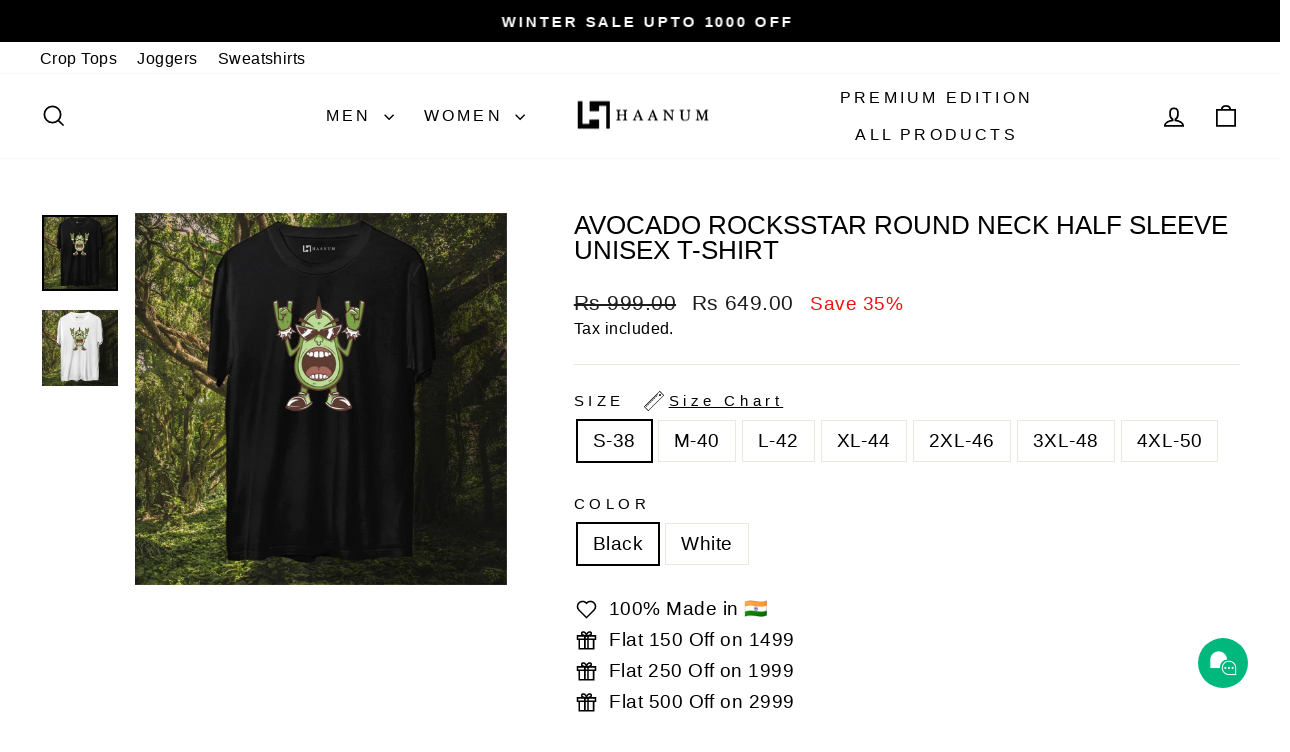

--- FILE ---
content_type: text/html; charset=utf-8
request_url: https://haanum.com/products/avocado-round-neck-half-sleeve-unisex-t-shirt
body_size: 34436
content:
<!doctype html>
<html class="no-js" lang="en" dir="ltr">
<head>
  <meta charset="utf-8">
  <meta http-equiv="X-UA-Compatible" content="IE=edge,chrome=1">
  <meta name="viewport" content="width=device-width,initial-scale=1">
  <meta name="theme-color" content="#000000">
  <link rel="canonical" href="https://haanum.com/products/avocado-round-neck-half-sleeve-unisex-t-shirt">
  <link rel="preconnect" href="https://cdn.shopify.com" crossorigin>
  <link rel="preconnect" href="https://fonts.shopifycdn.com" crossorigin>
  <link rel="dns-prefetch" href="https://productreviews.shopifycdn.com">
  <link rel="dns-prefetch" href="https://ajax.googleapis.com">
  <link rel="dns-prefetch" href="https://maps.googleapis.com">
  <link rel="dns-prefetch" href="https://maps.gstatic.com"><link rel="shortcut icon" href="//haanum.com/cdn/shop/files/Favicon_32x32.jpg?v=1614320021" type="image/png" /><title>Avocado RocksStar Round Neck Half Sleeve Unisex T-Shirt
&ndash; Haanum
</title>
<meta name="description" content="Material: 100% Cotton (Bio-Washed and Pre-Shrunk) Wash Care: Machine wash. Wash in cold water, use mild detergent, dry in shade, do not iron directly or scrub on print, do not bleach, do not tumble dry. Dry on a flat surface as hanging may cause measurement variations. Standard Sizing: We follow U.S. and EU standards a"><meta property="og:site_name" content="Haanum">
  <meta property="og:url" content="https://haanum.com/products/avocado-round-neck-half-sleeve-unisex-t-shirt">
  <meta property="og:title" content="Avocado RocksStar Round Neck Half Sleeve Unisex T-Shirt">
  <meta property="og:type" content="product">
  <meta property="og:description" content="Material: 100% Cotton (Bio-Washed and Pre-Shrunk) Wash Care: Machine wash. Wash in cold water, use mild detergent, dry in shade, do not iron directly or scrub on print, do not bleach, do not tumble dry. Dry on a flat surface as hanging may cause measurement variations. Standard Sizing: We follow U.S. and EU standards a"><meta property="og:image" content="http://haanum.com/cdn/shop/files/avocado-rocksstar-round-neck-half-sleeve-unisex-t-shirt-663652_30815274205239.jpg?v=1714949106">
    <meta property="og:image:secure_url" content="https://haanum.com/cdn/shop/files/avocado-rocksstar-round-neck-half-sleeve-unisex-t-shirt-663652_30815274205239.jpg?v=1714949106">
    <meta property="og:image:width" content="2048">
    <meta property="og:image:height" content="2048"><meta name="twitter:site" content="@">
  <meta name="twitter:card" content="summary_large_image">
  <meta name="twitter:title" content="Avocado RocksStar Round Neck Half Sleeve Unisex T-Shirt">
  <meta name="twitter:description" content="Material: 100% Cotton (Bio-Washed and Pre-Shrunk) Wash Care: Machine wash. Wash in cold water, use mild detergent, dry in shade, do not iron directly or scrub on print, do not bleach, do not tumble dry. Dry on a flat surface as hanging may cause measurement variations. Standard Sizing: We follow U.S. and EU standards a">
<style data-shopify>
  

  
  
  
</style><link href="//haanum.com/cdn/shop/t/61/assets/theme.css?v=93626464380700918791757127221" rel="stylesheet" type="text/css" media="all" />
<style data-shopify>:root {
    --typeHeaderPrimary: "system_ui";
    --typeHeaderFallback: -apple-system, 'Segoe UI', Roboto, 'Helvetica Neue', 'Noto Sans', 'Liberation Sans', Arial, sans-serif, 'Apple Color Emoji', 'Segoe UI Emoji', 'Segoe UI Symbol', 'Noto Color Emoji';
    --typeHeaderSize: 30px;
    --typeHeaderWeight: 400;
    --typeHeaderLineHeight: 1;
    --typeHeaderSpacing: 0.0em;

    --typeBasePrimary:"system_ui";
    --typeBaseFallback:-apple-system, 'Segoe UI', Roboto, 'Helvetica Neue', 'Noto Sans', 'Liberation Sans', Arial, sans-serif, 'Apple Color Emoji', 'Segoe UI Emoji', 'Segoe UI Symbol', 'Noto Color Emoji';
    --typeBaseSize: 19px;
    --typeBaseWeight: 400;
    --typeBaseSpacing: 0.025em;
    --typeBaseLineHeight: 1.4;
    --typeBaselineHeightMinus01: 1.3;

    --typeCollectionTitle: 20px;

    --iconWeight: 4px;
    --iconLinecaps: miter;

    
        --buttonRadius: 3px;
    

    --colorGridOverlayOpacity: 0.1;
    --colorAnnouncement: #000000;
    --colorAnnouncementText: #ffffff;

    --colorBody: #ffffff;
    --colorBodyAlpha05: rgba(255, 255, 255, 0.05);
    --colorBodyDim: #f2f2f2;
    --colorBodyLightDim: #fafafa;
    --colorBodyMediumDim: #f5f5f5;


    --colorBorder: #e8e8e1;

    --colorBtnPrimary: #000000;
    --colorBtnPrimaryLight: #1a1a1a;
    --colorBtnPrimaryDim: #000000;
    --colorBtnPrimaryText: #ffffff;

    --colorCartDot: #ff4f33;

    --colorDrawers: #ffffff;
    --colorDrawersDim: #f2f2f2;
    --colorDrawerBorder: #e8e8e1;
    --colorDrawerText: #000000;
    --colorDrawerTextDark: #000000;
    --colorDrawerButton: #111111;
    --colorDrawerButtonText: #ffffff;

    --colorFooter: #ffffff;
    --colorFooterText: #000000;
    --colorFooterTextAlpha01: #000000;

    --colorGridOverlay: #000000;
    --colorGridOverlayOpacity: 0.1;

    --colorHeaderTextAlpha01: rgba(0, 0, 0, 0.1);

    --colorHeroText: #ffffff;

    --colorSmallImageBg: #ffffff;
    --colorLargeImageBg: #0f0f0f;

    --colorImageOverlay: #000000;
    --colorImageOverlayOpacity: 0.1;
    --colorImageOverlayTextShadow: 0.2;

    --colorLink: #000000;

    --colorModalBg: rgba(230, 230, 230, 0.6);

    --colorNav: #ffffff;
    --colorNavText: #000000;

    --colorPrice: #1c1d1d;

    --colorSaleTag: #1c1d1d;
    --colorSaleTagText: #ffffff;

    --colorTextBody: #000000;
    --colorTextBodyAlpha015: rgba(0, 0, 0, 0.15);
    --colorTextBodyAlpha005: rgba(0, 0, 0, 0.05);
    --colorTextBodyAlpha008: rgba(0, 0, 0, 0.08);
    --colorTextSavings: #ee1212;

    --urlIcoSelect: url(//haanum.com/cdn/shop/t/61/assets/ico-select.svg);
    --urlIcoSelectFooter: url(//haanum.com/cdn/shop/t/61/assets/ico-select-footer.svg);
    --urlIcoSelectWhite: url(//haanum.com/cdn/shop/t/61/assets/ico-select-white.svg);

    --grid-gutter: 17px;
    --drawer-gutter: 20px;

    --sizeChartMargin: 25px 0;
    --sizeChartIconMargin: 5px;

    --newsletterReminderPadding: 40px;

    /*Shop Pay Installments*/
    --color-body-text: #000000;
    --color-body: #ffffff;
    --color-bg: #ffffff;
    }

    .placeholder-content {
    background-image: linear-gradient(100deg, #ffffff 40%, #f7f7f7 63%, #ffffff 79%);
    }</style><script>
    document.documentElement.className = document.documentElement.className.replace('no-js', 'js');

    window.theme = window.theme || {};
    theme.routes = {
      home: "/",
      cart: "/cart.js",
      cartPage: "/cart",
      cartAdd: "/cart/add.js",
      cartChange: "/cart/change.js",
      search: "/search",
      predictiveSearch: "/search/suggest"
    };
    theme.strings = {
      soldOut: "Sold Out",
      unavailable: "Unavailable",
      inStockLabel: "In stock, ready to ship",
      oneStockLabel: "Low stock - [count] item left",
      otherStockLabel: "Low stock - [count] items left",
      willNotShipUntil: "Ready to ship [date]",
      willBeInStockAfter: "Back in stock [date]",
      waitingForStock: "Backordered, shipping soon",
      savePrice: "Save [saved_amount]",
      cartEmpty: "Your cart is currently empty.",
      cartTermsConfirmation: "You must agree with the terms and conditions of sales to check out",
      searchCollections: "Collections",
      searchPages: "Pages",
      searchArticles: "Articles",
      productFrom: "from ",
      maxQuantity: "You can only have [quantity] of [title] in your cart."
    };
    theme.settings = {
      cartType: "drawer",
      isCustomerTemplate: false,
      moneyFormat: "Rs {{amount}}",
      saveType: "percent",
      productImageSize: "natural",
      productImageCover: false,
      predictiveSearch: true,
      predictiveSearchType: null,
      predictiveSearchVendor: false,
      predictiveSearchPrice: false,
      quickView: true,
      themeName: 'Impulse',
      themeVersion: "8.0.0"
    };
  </script>

  <script>window.performance && window.performance.mark && window.performance.mark('shopify.content_for_header.start');</script><meta name="google-site-verification" content="wNEqMte37rFCufxp4BOK9YCXxfBqkHYZa2LwTC1U9J0">
<meta id="shopify-digital-wallet" name="shopify-digital-wallet" content="/16850491/digital_wallets/dialog">
<link rel="alternate" type="application/json+oembed" href="https://haanum.com/products/avocado-round-neck-half-sleeve-unisex-t-shirt.oembed">
<script async="async" src="/checkouts/internal/preloads.js?locale=en-IN"></script>
<script id="shopify-features" type="application/json">{"accessToken":"3ea439033cfcdc88c3ba11c0c998d8c1","betas":["rich-media-storefront-analytics"],"domain":"haanum.com","predictiveSearch":true,"shopId":16850491,"locale":"en"}</script>
<script>var Shopify = Shopify || {};
Shopify.shop = "haanum.myshopify.com";
Shopify.locale = "en";
Shopify.currency = {"active":"INR","rate":"1.0"};
Shopify.country = "IN";
Shopify.theme = {"name":"Editing New Version","id":132392452151,"schema_name":"Impulse","schema_version":"8.0.0","theme_store_id":857,"role":"main"};
Shopify.theme.handle = "null";
Shopify.theme.style = {"id":null,"handle":null};
Shopify.cdnHost = "haanum.com/cdn";
Shopify.routes = Shopify.routes || {};
Shopify.routes.root = "/";</script>
<script type="module">!function(o){(o.Shopify=o.Shopify||{}).modules=!0}(window);</script>
<script>!function(o){function n(){var o=[];function n(){o.push(Array.prototype.slice.apply(arguments))}return n.q=o,n}var t=o.Shopify=o.Shopify||{};t.loadFeatures=n(),t.autoloadFeatures=n()}(window);</script>
<script id="shop-js-analytics" type="application/json">{"pageType":"product"}</script>
<script defer="defer" async type="module" src="//haanum.com/cdn/shopifycloud/shop-js/modules/v2/client.init-shop-cart-sync_BT-GjEfc.en.esm.js"></script>
<script defer="defer" async type="module" src="//haanum.com/cdn/shopifycloud/shop-js/modules/v2/chunk.common_D58fp_Oc.esm.js"></script>
<script defer="defer" async type="module" src="//haanum.com/cdn/shopifycloud/shop-js/modules/v2/chunk.modal_xMitdFEc.esm.js"></script>
<script type="module">
  await import("//haanum.com/cdn/shopifycloud/shop-js/modules/v2/client.init-shop-cart-sync_BT-GjEfc.en.esm.js");
await import("//haanum.com/cdn/shopifycloud/shop-js/modules/v2/chunk.common_D58fp_Oc.esm.js");
await import("//haanum.com/cdn/shopifycloud/shop-js/modules/v2/chunk.modal_xMitdFEc.esm.js");

  window.Shopify.SignInWithShop?.initShopCartSync?.({"fedCMEnabled":true,"windoidEnabled":true});

</script>
<script>(function() {
  var isLoaded = false;
  function asyncLoad() {
    if (isLoaded) return;
    isLoaded = true;
    var urls = ["https:\/\/app.kiwisizing.com\/web\/js\/dist\/kiwiSizing\/plugin\/SizingPlugin.prod.js?v=330\u0026shop=haanum.myshopify.com"];
    for (var i = 0; i < urls.length; i++) {
      var s = document.createElement('script');
      s.type = 'text/javascript';
      s.async = true;
      s.src = urls[i];
      var x = document.getElementsByTagName('script')[0];
      x.parentNode.insertBefore(s, x);
    }
  };
  if(window.attachEvent) {
    window.attachEvent('onload', asyncLoad);
  } else {
    window.addEventListener('load', asyncLoad, false);
  }
})();</script>
<script id="__st">var __st={"a":16850491,"offset":19800,"reqid":"32daab52-a195-4c59-a558-20906a02156b-1769046277","pageurl":"haanum.com\/products\/avocado-round-neck-half-sleeve-unisex-t-shirt","u":"5a08b3a0d657","p":"product","rtyp":"product","rid":6646356639799};</script>
<script>window.ShopifyPaypalV4VisibilityTracking = true;</script>
<script id="form-persister">!function(){'use strict';const t='contact',e='new_comment',n=[[t,t],['blogs',e],['comments',e],[t,'customer']],o='password',r='form_key',c=['recaptcha-v3-token','g-recaptcha-response','h-captcha-response',o],s=()=>{try{return window.sessionStorage}catch{return}},i='__shopify_v',u=t=>t.elements[r],a=function(){const t=[...n].map((([t,e])=>`form[action*='/${t}']:not([data-nocaptcha='true']) input[name='form_type'][value='${e}']`)).join(',');var e;return e=t,()=>e?[...document.querySelectorAll(e)].map((t=>t.form)):[]}();function m(t){const e=u(t);a().includes(t)&&(!e||!e.value)&&function(t){try{if(!s())return;!function(t){const e=s();if(!e)return;const n=u(t);if(!n)return;const o=n.value;o&&e.removeItem(o)}(t);const e=Array.from(Array(32),(()=>Math.random().toString(36)[2])).join('');!function(t,e){u(t)||t.append(Object.assign(document.createElement('input'),{type:'hidden',name:r})),t.elements[r].value=e}(t,e),function(t,e){const n=s();if(!n)return;const r=[...t.querySelectorAll(`input[type='${o}']`)].map((({name:t})=>t)),u=[...c,...r],a={};for(const[o,c]of new FormData(t).entries())u.includes(o)||(a[o]=c);n.setItem(e,JSON.stringify({[i]:1,action:t.action,data:a}))}(t,e)}catch(e){console.error('failed to persist form',e)}}(t)}const f=t=>{if('true'===t.dataset.persistBound)return;const e=function(t,e){const n=function(t){return'function'==typeof t.submit?t.submit:HTMLFormElement.prototype.submit}(t).bind(t);return function(){let t;return()=>{t||(t=!0,(()=>{try{e(),n()}catch(t){(t=>{console.error('form submit failed',t)})(t)}})(),setTimeout((()=>t=!1),250))}}()}(t,(()=>{m(t)}));!function(t,e){if('function'==typeof t.submit&&'function'==typeof e)try{t.submit=e}catch{}}(t,e),t.addEventListener('submit',(t=>{t.preventDefault(),e()})),t.dataset.persistBound='true'};!function(){function t(t){const e=(t=>{const e=t.target;return e instanceof HTMLFormElement?e:e&&e.form})(t);e&&m(e)}document.addEventListener('submit',t),document.addEventListener('DOMContentLoaded',(()=>{const e=a();for(const t of e)f(t);var n;n=document.body,new window.MutationObserver((t=>{for(const e of t)if('childList'===e.type&&e.addedNodes.length)for(const t of e.addedNodes)1===t.nodeType&&'FORM'===t.tagName&&a().includes(t)&&f(t)})).observe(n,{childList:!0,subtree:!0,attributes:!1}),document.removeEventListener('submit',t)}))}()}();</script>
<script integrity="sha256-4kQ18oKyAcykRKYeNunJcIwy7WH5gtpwJnB7kiuLZ1E=" data-source-attribution="shopify.loadfeatures" defer="defer" src="//haanum.com/cdn/shopifycloud/storefront/assets/storefront/load_feature-a0a9edcb.js" crossorigin="anonymous"></script>
<script data-source-attribution="shopify.dynamic_checkout.dynamic.init">var Shopify=Shopify||{};Shopify.PaymentButton=Shopify.PaymentButton||{isStorefrontPortableWallets:!0,init:function(){window.Shopify.PaymentButton.init=function(){};var t=document.createElement("script");t.src="https://haanum.com/cdn/shopifycloud/portable-wallets/latest/portable-wallets.en.js",t.type="module",document.head.appendChild(t)}};
</script>
<script data-source-attribution="shopify.dynamic_checkout.buyer_consent">
  function portableWalletsHideBuyerConsent(e){var t=document.getElementById("shopify-buyer-consent"),n=document.getElementById("shopify-subscription-policy-button");t&&n&&(t.classList.add("hidden"),t.setAttribute("aria-hidden","true"),n.removeEventListener("click",e))}function portableWalletsShowBuyerConsent(e){var t=document.getElementById("shopify-buyer-consent"),n=document.getElementById("shopify-subscription-policy-button");t&&n&&(t.classList.remove("hidden"),t.removeAttribute("aria-hidden"),n.addEventListener("click",e))}window.Shopify?.PaymentButton&&(window.Shopify.PaymentButton.hideBuyerConsent=portableWalletsHideBuyerConsent,window.Shopify.PaymentButton.showBuyerConsent=portableWalletsShowBuyerConsent);
</script>
<script>
  function portableWalletsCleanup(e){e&&e.src&&console.error("Failed to load portable wallets script "+e.src);var t=document.querySelectorAll("shopify-accelerated-checkout .shopify-payment-button__skeleton, shopify-accelerated-checkout-cart .wallet-cart-button__skeleton"),e=document.getElementById("shopify-buyer-consent");for(let e=0;e<t.length;e++)t[e].remove();e&&e.remove()}function portableWalletsNotLoadedAsModule(e){e instanceof ErrorEvent&&"string"==typeof e.message&&e.message.includes("import.meta")&&"string"==typeof e.filename&&e.filename.includes("portable-wallets")&&(window.removeEventListener("error",portableWalletsNotLoadedAsModule),window.Shopify.PaymentButton.failedToLoad=e,"loading"===document.readyState?document.addEventListener("DOMContentLoaded",window.Shopify.PaymentButton.init):window.Shopify.PaymentButton.init())}window.addEventListener("error",portableWalletsNotLoadedAsModule);
</script>

<script type="module" src="https://haanum.com/cdn/shopifycloud/portable-wallets/latest/portable-wallets.en.js" onError="portableWalletsCleanup(this)" crossorigin="anonymous"></script>
<script nomodule>
  document.addEventListener("DOMContentLoaded", portableWalletsCleanup);
</script>

<link id="shopify-accelerated-checkout-styles" rel="stylesheet" media="screen" href="https://haanum.com/cdn/shopifycloud/portable-wallets/latest/accelerated-checkout-backwards-compat.css" crossorigin="anonymous">
<style id="shopify-accelerated-checkout-cart">
        #shopify-buyer-consent {
  margin-top: 1em;
  display: inline-block;
  width: 100%;
}

#shopify-buyer-consent.hidden {
  display: none;
}

#shopify-subscription-policy-button {
  background: none;
  border: none;
  padding: 0;
  text-decoration: underline;
  font-size: inherit;
  cursor: pointer;
}

#shopify-subscription-policy-button::before {
  box-shadow: none;
}

      </style>

<script>window.performance && window.performance.mark && window.performance.mark('shopify.content_for_header.end');</script>

  <script src="//haanum.com/cdn/shop/t/61/assets/vendor-scripts-v11.js" defer="defer"></script><script src="//haanum.com/cdn/shop/t/61/assets/theme.js?v=22325264162658116151757127221" defer="defer"></script>
<!-- BEGIN app block: shopify://apps/vitals/blocks/app-embed/aeb48102-2a5a-4f39-bdbd-d8d49f4e20b8 --><link rel="preconnect" href="https://appsolve.io/" /><link rel="preconnect" href="https://cdn-sf.vitals.app/" /><script data-ver="58" id="vtlsAebData" class="notranslate">window.vtlsLiquidData = window.vtlsLiquidData || {};window.vtlsLiquidData.buildId = 56366;

window.vtlsLiquidData.apiHosts = {
	...window.vtlsLiquidData.apiHosts,
	"1": "https://appsolve.io"
};
	window.vtlsLiquidData.moduleSettings = {"1":{"3":"63c3e5","4":"left","5":"icon","44":"100_guaranteed,free_shipping,ssl,verified_secured,secure_shop","85":"","86":20,"87":20,"148":100,"978":"{}","1060":"303030"},"10":{"66":"circle","67":"ffffff","68":"pop","69":"left","70":2,"71":"ff0101"},"12":{"29":true,"30":true,"31":true,"32":true,"108":false},"14":{"45":6,"46":8,"47":10,"48":12,"49":8,"51":false,"52":true,"112":"dark","113":"bottom","198":"fafafa","199":"888888","200":"363636","201":"636363","202":"636363","203":14,"205":13,"206":460,"207":9,"222":false,"223":true,"353":"from","354":"purchased","355":"Someone","419":"second","420":"seconds","421":"minute","422":"minutes","423":"hour","424":"hours","433":"ago","458":"","474":"standard","475":"rounded","490":true,"497":"added to cart","498":true,"499":false,"500":10,"501":"##count## people added this product to cart today:","515":"San Francisco, CA","557":true,"589":"00a332","799":7,"802":1,"807":"day","808":"days"},"16":{"232":true,"245":"bottom","246":"bottom","247":"Add to Cart","411":true,"417":false,"418":false,"477":"custom","478":"222222","479":"ffffff","489":true,"843":"ffffff","844":"2e2e2e","921":false,"922":true,"923":true,"924":"1","925":"1","952":"{}","1021":true,"1110":false,"1154":0,"1155":true,"1156":true,"1157":false,"1158":0,"1159":false,"1160":false,"1161":false,"1162":false,"1163":false,"1182":false,"1183":true,"1184":"","1185":false},"21":{"142":true,"143":"left","144":0,"145":0,"190":true,"216":"222222","217":true,"218":0,"219":0,"220":"center","248":true,"278":"ffffff","279":true,"280":"ffffff","281":"eaeaea","287":"reviews","288":"See more reviews","289":"Write a Review","290":"Share your experience","291":"Rating","292":"Name","293":"Review","294":"We'd love to see a picture","295":"Submit Review","296":"Cancel","297":"No reviews yet. Be the first to add a review.","333":20,"334":100,"335":10,"336":50,"410":true,"447":"Thank you for adding your review!","481":"{{ stars }} {{ averageRating }} ({{ totalReviews }} {{ reviewsTranslation }})","482":"{{ stars }} ({{ totalReviews }})","483":19,"484":18,"494":2,"504":"Only image file types are supported for upload","507":true,"508":"E-mail","510":"00a332","563":"The review could not be added. If the problem persists, please contact us.","598":"Store reply","688":"Customers from all over the world love our products!","689":"Happy Customers","691":true,"745":true,"746":"columns","747":true,"748":"ffce07","752":"Verified buyer","787":"columns","788":true,"793":"000000","794":"ffffff","846":"5e5e5e","877":"222222","878":"737373","879":"f7f7f7","880":"5e5e5e","948":0,"949":0,"951":"{}","994":"Our Customers Love Us","996":0,"1002":4,"1003":true,"1005":false,"1034":false,"1038":20,"1039":20,"1040":10,"1041":10,"1042":100,"1043":50,"1044":"columns","1045":true,"1046":"5e5e5e","1047":"5e5e5e","1048":"222222","1061":true,"1062":0,"1063":1,"1064":"Collected by","1065":"From {{reviews_count}} reviews","1067":true,"1068":false,"1069":true,"1070":true,"1072":"{}","1073":"left","1074":"center","1078":true,"1089":"{}","1090":0},"22":{"165":false,"193":"f31212","234":"Customers who bought this also bought","238":"left","323":"From","325":"Add to Cart","342":false,"406":true,"445":"Out of stock","486":"","675":"1,3,4,5,6,7","856":"ffffff","857":"f6f6f6","858":"4f4f4f","960":"{\"productTitle\":{\"traits\":{\"fontWeight\":{\"default\":\"600\"}}}}","1015":1,"1017":1,"1019":false,"1022":true},"24":{"93":10,"94":"e8e8a9","359":"545454","389":"An item in your cart is in high demand.","390":"Complete the order to make sure it’s yours!","502":false,"977":"{}","1084":false,"1199":false,"1200":0},"31":[],"34":{"184":false,"192":true,"233":"Recently Viewed","237":"left","254":"f31212","324":"Add to Cart","343":false,"405":true,"439":"From","444":"Out of stock","853":"ffffff","854":"f6f6f6","855":"4f4f4f","957":"{\"productTitle\":{\"traits\":{\"fontWeight\":{\"default\":\"600\"}}}}","1016":1,"1018":1,"1020":false,"1027":true},"48":{"469":true,"491":true,"588":true,"595":false,"603":"","605":"","606":"","781":true,"783":1,"876":0,"1076":true,"1105":0,"1198":false},"50":{"527":"1","528":"00b87c","529":"none","530":"We're here to help! Contact us anytime even if it's just to say hi!","531":5,"534":true,"535":"circle","795":true,"796":true,"797":"right","798":"right","888":true,"890":true,"891":true,"892":"Need help?","893":"Let us know if you have any questions.","894":"We’ll get back to you as soon as possible","919":"ffa133"},"51":{"599":true,"604":true,"873":""},"53":{"636":"4b8e15","637":"ffffff","638":0,"639":5,"640":"You save:","642":"Out of stock","643":"This item:","644":"Total Price:","645":true,"646":"Add to cart","647":"for","648":"with","649":"off","650":"each","651":"Buy","652":"Subtotal","653":"Discount","654":"Old price","655":16,"656":8,"657":16,"658":8,"659":"ffffff","660":14,"661":"center","671":"000000","702":"Quantity","731":"and","733":0,"734":"362e94","735":"8e86ed","736":true,"737":true,"738":true,"739":"right","740":60,"741":"Free of charge","742":"Free","743":"Claim gift","744":"1,2,4,5","750":"Gift","762":"Discount","763":false,"773":"Your product has been added to the cart.","786":"save","848":"ffffff","849":"f6f6f6","850":"4f4f4f","851":"Per item:","895":"eceeef","1007":"Pick another","1010":"{}","1012":false,"1028":"Other customers loved this offer","1029":"Add to order\t","1030":"Added to order","1031":"Check out","1032":1,"1033":"{}","1035":"See more","1036":"See less","1037":"{}","1077":"%","1083":"Check out","1085":100,"1086":"cd1900","1091":10,"1092":1,"1093":"{}","1164":"Free shipping","1188":"light","1190":"center","1191":"light","1192":"square"},"54":{"678":"Allow","679":"Later","680":"https:\/\/d3acrzpqhtrug6.cloudfront.net\/static\/modules\/push_marketing\/assets\/settings\/logo_url\/notification-icon.png","681":"Subscribe to receive notifications about our exclusive promotions and discounts.","682":"Be the first to get the best","683":"standard","684":"small","694":5,"695":"seconds","696":5,"697":"seconds","698":false,"699":false,"700":"[{\"enabled\":true,\"title\":\"First message title\",\"body\":\"First message body\",\"delay\":1200,\"actions\":[{\"link\":\"https:\/\/primary.com\/\",\"text\":\"Primary Link Text\"},{\"link\":\"https:\/\/secondary.com\/\",\"text\":\"Secondary Link\"}]},{\"enabled\":true,\"title\":\"Second message title\",\"body\":\"Second message body\",\"delay\":14400,\"actions\":[{\"link\":\"https:\/\/primary.com\/\",\"text\":\"Primary Link Text\"}]}]","701":"[{\"enabled\":true,\"title\":\"Welcome message title\",\"body\":\"Welcome message body\",\"delay\":60,\"actions\":[{\"link\":\"https:\/\/primary.com\/\",\"text\":\"Primary Link Text\"}]}]","704":"362e94","705":"ffffff","869":"ffffff","870":"222222"},"56":[],"59":{"929":"Notify when available","930":"Notify me when back in stock","931":"Enter your contact information below to receive a notification as soon as the desired product is back in stock.","932":"","933":"Notify me when available","934":"stop_selling","947":"{}","981":false,"983":"E-mail","984":"Invalid email address","985":"Thank you for subscribing","986":"You are all set to receive a notification as soon as the product becomes available again.","987":"SMS","988":"Something went wrong","989":"Please try to subscribe again.","991":"Invalid phone number","993":"Phone number","1006":"Phone number should contain only digits","1106":false}};

window.vtlsLiquidData.shopThemeName = "Impulse";window.vtlsLiquidData.settingTranslation = {"1":{"85":{"en":""}},"34":{"233":{"en":"Recently Viewed"},"324":{"en":"Add to Cart"},"439":{"en":"From"},"444":{"en":"Out of stock"}},"22":{"234":{"en":"Customers who bought this also bought"},"323":{"en":"From"},"325":{"en":"Add to Cart"},"445":{"en":"Out of stock"}},"21":{"287":{"en":"reviews"},"288":{"en":"See more reviews"},"289":{"en":"Write a Review"},"290":{"en":"Share your experience"},"291":{"en":"Rating"},"292":{"en":"Name"},"293":{"en":"Review"},"294":{"en":"We'd love to see a picture"},"295":{"en":"Submit Review"},"296":{"en":"Cancel"},"297":{"en":"No reviews yet. Be the first to add a review."},"447":{"en":"Thank you for adding your review!"},"481":{"en":"{{ stars }} {{ averageRating }} ({{ totalReviews }} {{ reviewsTranslation }})"},"482":{"en":"{{ stars }} ({{ totalReviews }})"},"504":{"en":"Only image file types are supported for upload"},"508":{"en":"E-mail"},"563":{"en":"The review could not be added. If the problem persists, please contact us."},"598":{"en":"Store reply"},"688":{"en":"Customers from all over the world love our products!"},"689":{"en":"Happy Customers"},"752":{"en":"Verified buyer"},"994":{"en":"Our Customers Love Us"},"1064":{"en":"Collected by"},"1065":{"en":"From {{reviews_count}} reviews"}},"14":{"353":{"en":"from"},"354":{"en":"purchased"},"355":{"en":"Someone"},"419":{"en":"second"},"420":{"en":"seconds"},"421":{"en":"minute"},"422":{"en":"minutes"},"423":{"en":"hour"},"424":{"en":"hours"},"433":{"en":"ago"},"497":{"en":"added to cart"},"501":{"en":"##count## people added this product to cart today:"},"515":{"en":"San Francisco, CA"},"808":{"en":"days"},"807":{"en":"day"}},"24":{"389":{"en":"An item in your cart is in high demand."},"390":{"en":"Complete the order to make sure it’s yours!"}},"50":{"530":{"en":"We're here to help! Contact us anytime even if it's just to say hi!"},"892":{"en":"Need help?"},"893":{"en":"Let us know if you have any questions."},"894":{"en":"We’ll get back to you as soon as possible"}},"53":{"640":{"en":"You save:"},"642":{"en":"Out of stock"},"643":{"en":"This item:"},"644":{"en":"Total Price:"},"646":{"en":"Add to cart"},"647":{"en":"for"},"648":{"en":"with"},"649":{"en":"off"},"650":{"en":"each"},"651":{"en":"Buy"},"652":{"en":"Subtotal"},"653":{"en":"Discount"},"654":{"en":"Old price"},"702":{"en":"Quantity"},"731":{"en":"and"},"741":{"en":"Free of charge"},"742":{"en":"Free"},"743":{"en":"Claim gift"},"750":{"en":"Gift"},"762":{"en":"Discount"},"773":{"en":"Your product has been added to the cart."},"786":{"en":"save"},"851":{"en":"Per item:"},"1007":{"en":"Pick another"},"1028":{"en":"Other customers loved this offer"},"1029":{"en":"Add to order\t"},"1030":{"en":"Added to order"},"1031":{"en":"Check out"},"1035":{"en":"See more"},"1036":{"en":"See less"},"1083":{"en":"Check out"},"1164":{"en":"Free shipping"},"1167":{"en":"Unavailable"}},"54":{"678":{"en":"Allow"},"679":{"en":"Later"},"681":{"en":"Subscribe to receive notifications about our exclusive promotions and discounts."},"682":{"en":"Be the first to get the best"}},"59":{"929":{"en":"Notify when available"},"930":{"en":"Notify me when back in stock"},"931":{"en":"Enter your contact information below to receive a notification as soon as the desired product is back in stock."},"932":{"en":""},"933":{"en":"Notify me when available"},"985":{"en":"Thank you for subscribing"},"986":{"en":"You are all set to receive a notification as soon as the product becomes available again."},"987":{"en":"SMS"},"988":{"en":"Something went wrong"},"989":{"en":"Please try to subscribe again."},"983":{"en":"E-mail"},"984":{"en":"Invalid email address"},"991":{"en":"Invalid phone number"},"993":{"en":"Phone number"},"1006":{"en":"Phone number should contain only digits"}},"16":{"1184":{"en":""}}};window.vtlsLiquidData.liveChatChannels={"has_multiple_channels":false,"agents":[{"name":"Haanum Support","role":"","channelType":0,"channelValue":"https:\/\/wa.me\/918800976722","schedule":null}]};window.vtlsLiquidData.ubOfferTypes={"1":[1,2,9],"4":true};window.vtlsLiquidData.usesFunctions=true;window.vtlsLiquidData.shopSettings={};window.vtlsLiquidData.shopSettings.cartType="drawer";window.vtlsLiquidData.spat="ca4d34994d918b118d4534b64cee106a";window.vtlsLiquidData.shopInfo={id:16850491,domain:"haanum.com",shopifyDomain:"haanum.myshopify.com",primaryLocaleIsoCode: "en",defaultCurrency:"INR",enabledCurrencies:["INR"],moneyFormat:"Rs {{amount}}",moneyWithCurrencyFormat:"Rs {{amount}}",appId:"1",appName:"Vitals",};window.vtlsLiquidData.acceptedScopes = {"1":[12,38,9,17,15,29,23,19,31,32,34,3,7,1,47,11,4,21,28,26,25,27,13,10,18,16,30,24,20,33,35,14,36,8,2,48,37,22,49,51,46,53,50,52,54]};window.vtlsLiquidData.product = {"id": 6646356639799,"available": true,"title": "Avocado RocksStar Round Neck Half Sleeve Unisex T-Shirt","handle": "avocado-round-neck-half-sleeve-unisex-t-shirt","vendor": "Haanum","type": "Clothing","tags": ["src_printed","T shirt"],"description": "1","featured_image":{"src": "//haanum.com/cdn/shop/files/avocado-rocksstar-round-neck-half-sleeve-unisex-t-shirt-663652_30815274205239.jpg?v=1714949106","aspect_ratio": "1.0"},"collectionIds": [157517479991,158757388343,263063535671,158735794231,72791457847,165863587895,262846873655],"variants": [{"id": 39700454146103,"title": "S-38 \/ Black","option1": "S-38","option2": "Black","option3": null,"price": 64900,"compare_at_price": 99900,"available": true,"image":{"src": "//haanum.com/cdn/shop/files/avocado-rocksstar-round-neck-half-sleeve-unisex-t-shirt-663652_30815274205239.jpg?v=1714949106","alt": "Avocado RocksStar Round Neck Half Sleeve Unisex T-Shirt - Haanum","aspect_ratio": 1.0},"featured_media_id":23865379979319,"is_preorderable":0,"is_inventory_tracked":true,"has_inventory":true},{"id": 39700454178871,"title": "S-38 \/ White","option1": "S-38","option2": "White","option3": null,"price": 64900,"compare_at_price": 99900,"available": true,"image":{"src": "//haanum.com/cdn/shop/files/avocado-rocksstar-round-neck-half-sleeve-unisex-t-shirt-491958_30815274631223.jpg?v=1714949112","alt": "Avocado RocksStar Round Neck Half Sleeve Unisex T-Shirt - Haanum","aspect_ratio": 1.0},"featured_media_id":23865380143159,"is_preorderable":0,"is_inventory_tracked":true,"has_inventory":true},{"id": 39700454244407,"title": "M-40 \/ Black","option1": "M-40","option2": "Black","option3": null,"price": 64900,"compare_at_price": 99900,"available": true,"image":{"src": "//haanum.com/cdn/shop/files/avocado-rocksstar-round-neck-half-sleeve-unisex-t-shirt-663652_30815274205239.jpg?v=1714949106","alt": "Avocado RocksStar Round Neck Half Sleeve Unisex T-Shirt - Haanum","aspect_ratio": 1.0},"featured_media_id":23865379979319,"is_preorderable":0,"is_inventory_tracked":true,"has_inventory":true},{"id": 39700454277175,"title": "M-40 \/ White","option1": "M-40","option2": "White","option3": null,"price": 64900,"compare_at_price": 99900,"available": true,"image":{"src": "//haanum.com/cdn/shop/files/avocado-rocksstar-round-neck-half-sleeve-unisex-t-shirt-491958_30815274631223.jpg?v=1714949112","alt": "Avocado RocksStar Round Neck Half Sleeve Unisex T-Shirt - Haanum","aspect_ratio": 1.0},"featured_media_id":23865380143159,"is_preorderable":0,"is_inventory_tracked":true,"has_inventory":true},{"id": 39700454342711,"title": "L-42 \/ Black","option1": "L-42","option2": "Black","option3": null,"price": 64900,"compare_at_price": 99900,"available": true,"image":{"src": "//haanum.com/cdn/shop/files/avocado-rocksstar-round-neck-half-sleeve-unisex-t-shirt-663652_30815274205239.jpg?v=1714949106","alt": "Avocado RocksStar Round Neck Half Sleeve Unisex T-Shirt - Haanum","aspect_ratio": 1.0},"featured_media_id":23865379979319,"is_preorderable":0,"is_inventory_tracked":true,"has_inventory":true},{"id": 39700454375479,"title": "L-42 \/ White","option1": "L-42","option2": "White","option3": null,"price": 64900,"compare_at_price": 99900,"available": true,"image":{"src": "//haanum.com/cdn/shop/files/avocado-rocksstar-round-neck-half-sleeve-unisex-t-shirt-491958_30815274631223.jpg?v=1714949112","alt": "Avocado RocksStar Round Neck Half Sleeve Unisex T-Shirt - Haanum","aspect_ratio": 1.0},"featured_media_id":23865380143159,"is_preorderable":0,"is_inventory_tracked":true,"has_inventory":true},{"id": 39700454441015,"title": "XL-44 \/ Black","option1": "XL-44","option2": "Black","option3": null,"price": 64900,"compare_at_price": 99900,"available": true,"image":{"src": "//haanum.com/cdn/shop/files/avocado-rocksstar-round-neck-half-sleeve-unisex-t-shirt-663652_30815274205239.jpg?v=1714949106","alt": "Avocado RocksStar Round Neck Half Sleeve Unisex T-Shirt - Haanum","aspect_ratio": 1.0},"featured_media_id":23865379979319,"is_preorderable":0,"is_inventory_tracked":true,"has_inventory":true},{"id": 39700454473783,"title": "XL-44 \/ White","option1": "XL-44","option2": "White","option3": null,"price": 64900,"compare_at_price": 99900,"available": true,"image":{"src": "//haanum.com/cdn/shop/files/avocado-rocksstar-round-neck-half-sleeve-unisex-t-shirt-491958_30815274631223.jpg?v=1714949112","alt": "Avocado RocksStar Round Neck Half Sleeve Unisex T-Shirt - Haanum","aspect_ratio": 1.0},"featured_media_id":23865380143159,"is_preorderable":0,"is_inventory_tracked":true,"has_inventory":true},{"id": 39700454539319,"title": "2XL-46 \/ Black","option1": "2XL-46","option2": "Black","option3": null,"price": 64900,"compare_at_price": 99900,"available": true,"image":{"src": "//haanum.com/cdn/shop/files/avocado-rocksstar-round-neck-half-sleeve-unisex-t-shirt-663652_30815274205239.jpg?v=1714949106","alt": "Avocado RocksStar Round Neck Half Sleeve Unisex T-Shirt - Haanum","aspect_ratio": 1.0},"featured_media_id":23865379979319,"is_preorderable":0,"is_inventory_tracked":true,"has_inventory":true},{"id": 39700454572087,"title": "2XL-46 \/ White","option1": "2XL-46","option2": "White","option3": null,"price": 64900,"compare_at_price": 99900,"available": true,"image":{"src": "//haanum.com/cdn/shop/files/avocado-rocksstar-round-neck-half-sleeve-unisex-t-shirt-491958_30815274631223.jpg?v=1714949112","alt": "Avocado RocksStar Round Neck Half Sleeve Unisex T-Shirt - Haanum","aspect_ratio": 1.0},"featured_media_id":23865380143159,"is_preorderable":0,"is_inventory_tracked":true,"has_inventory":true},{"id": 39700454637623,"title": "3XL-48 \/ Black","option1": "3XL-48","option2": "Black","option3": null,"price": 69900,"compare_at_price": 99900,"available": true,"image":{"src": "//haanum.com/cdn/shop/files/avocado-rocksstar-round-neck-half-sleeve-unisex-t-shirt-663652_30815274205239.jpg?v=1714949106","alt": "Avocado RocksStar Round Neck Half Sleeve Unisex T-Shirt - Haanum","aspect_ratio": 1.0},"featured_media_id":23865379979319,"is_preorderable":0,"is_inventory_tracked":true,"has_inventory":true},{"id": 39700454670391,"title": "3XL-48 \/ White","option1": "3XL-48","option2": "White","option3": null,"price": 69900,"compare_at_price": 99900,"available": true,"image":{"src": "//haanum.com/cdn/shop/files/avocado-rocksstar-round-neck-half-sleeve-unisex-t-shirt-491958_30815274631223.jpg?v=1714949112","alt": "Avocado RocksStar Round Neck Half Sleeve Unisex T-Shirt - Haanum","aspect_ratio": 1.0},"featured_media_id":23865380143159,"is_preorderable":0,"is_inventory_tracked":true,"has_inventory":true},{"id": 39700454735927,"title": "4XL-50 \/ Black","option1": "4XL-50","option2": "Black","option3": null,"price": 69900,"compare_at_price": 99900,"available": true,"image":{"src": "//haanum.com/cdn/shop/files/avocado-rocksstar-round-neck-half-sleeve-unisex-t-shirt-663652_30815274205239.jpg?v=1714949106","alt": "Avocado RocksStar Round Neck Half Sleeve Unisex T-Shirt - Haanum","aspect_ratio": 1.0},"featured_media_id":23865379979319,"is_preorderable":0,"is_inventory_tracked":true,"has_inventory":true},{"id": 39700454768695,"title": "4XL-50 \/ White","option1": "4XL-50","option2": "White","option3": null,"price": 69900,"compare_at_price": 99900,"available": true,"image":{"src": "//haanum.com/cdn/shop/files/avocado-rocksstar-round-neck-half-sleeve-unisex-t-shirt-491958_30815274631223.jpg?v=1714949112","alt": "Avocado RocksStar Round Neck Half Sleeve Unisex T-Shirt - Haanum","aspect_ratio": 1.0},"featured_media_id":23865380143159,"is_preorderable":0,"is_inventory_tracked":true,"has_inventory":true}],"options": [{"name": "Size"},{"name": "Color"}],"metafields": {"reviews": {}}};window.vtlsLiquidData.cacheKeys = [1768843424,1768843531,1768843424,1768843531,1768843424,1768843425,1768843425,1768843425 ];</script><script id="vtlsAebDynamicFunctions" class="notranslate">window.vtlsLiquidData = window.vtlsLiquidData || {};window.vtlsLiquidData.dynamicFunctions = ({$,vitalsGet,vitalsSet,VITALS_GET_$_DESCRIPTION,VITALS_GET_$_END_SECTION,VITALS_GET_$_ATC_FORM,VITALS_GET_$_ATC_BUTTON,submit_button,form_add_to_cart,cartItemVariantId,VITALS_EVENT_CART_UPDATED,VITALS_EVENT_DISCOUNTS_LOADED,VITALS_EVENT_RENDER_CAROUSEL_STARS,VITALS_EVENT_RENDER_COLLECTION_STARS,VITALS_EVENT_SMART_BAR_RENDERED,VITALS_EVENT_SMART_BAR_CLOSED,VITALS_EVENT_TABS_RENDERED,VITALS_EVENT_VARIANT_CHANGED,VITALS_EVENT_ATC_BUTTON_FOUND,VITALS_IS_MOBILE,VITALS_PAGE_TYPE,VITALS_APPEND_CSS,VITALS_HOOK__CAN_EXECUTE_CHECKOUT,VITALS_HOOK__GET_CUSTOM_CHECKOUT_URL_PARAMETERS,VITALS_HOOK__GET_CUSTOM_VARIANT_SELECTOR,VITALS_HOOK__GET_IMAGES_DEFAULT_SIZE,VITALS_HOOK__ON_CLICK_CHECKOUT_BUTTON,VITALS_HOOK__DONT_ACCELERATE_CHECKOUT,VITALS_HOOK__ON_ATC_STAY_ON_THE_SAME_PAGE,VITALS_HOOK__CAN_EXECUTE_ATC,VITALS_FLAG__IGNORE_VARIANT_ID_FROM_URL,VITALS_FLAG__UPDATE_ATC_BUTTON_REFERENCE,VITALS_FLAG__UPDATE_CART_ON_CHECKOUT,VITALS_FLAG__USE_CAPTURE_FOR_ATC_BUTTON,VITALS_FLAG__USE_FIRST_ATC_SPAN_FOR_PRE_ORDER,VITALS_FLAG__USE_HTML_FOR_STICKY_ATC_BUTTON,VITALS_FLAG__STOP_EXECUTION,VITALS_FLAG__USE_CUSTOM_COLLECTION_FILTER_DROPDOWN,VITALS_FLAG__PRE_ORDER_START_WITH_OBSERVER,VITALS_FLAG__PRE_ORDER_OBSERVER_DELAY,VITALS_FLAG__ON_CHECKOUT_CLICK_USE_CAPTURE_EVENT,handle,}) => {return {"147": {"location":"description","locator":"after"},"1004": {"location":"product_end","locator":"after"},};};</script><script id="vtlsAebDocumentInjectors" class="notranslate">window.vtlsLiquidData = window.vtlsLiquidData || {};window.vtlsLiquidData.documentInjectors = ({$,vitalsGet,vitalsSet,VITALS_IS_MOBILE,VITALS_APPEND_CSS}) => {const documentInjectors = {};documentInjectors["6"]={};documentInjectors["6"]["d"]=[];documentInjectors["6"]["d"]["0"]={};documentInjectors["6"]["d"]["0"]["a"]=null;documentInjectors["6"]["d"]["0"]["s"]="#CollectionAjaxContent";documentInjectors["21"]={};documentInjectors["21"]["d"]=[];documentInjectors["21"]["d"]["0"]={};documentInjectors["21"]["d"]["0"]["a"]={"l":"prepend","children":{"media":{"a":{"l":"prepend"},"jqMethods":[{"args":".grid-product__image-mask .image-wrap image-element img","name":"find"}]},"title":{"a":{"l":"after"},"jqMethods":[{"args":".grid-product__meta .grid-product__title","name":"find"}]}},"jqMethods":[{"args":".grid-product__content","name":"closest"}]};documentInjectors["21"]["d"]["0"]["s"]=".grid-product__content .grid__item-image-wrapper a[href$=\"\/products\/{{handle}}\"]";documentInjectors["12"]={};documentInjectors["12"]["d"]=[];documentInjectors["12"]["d"]["0"]={};documentInjectors["12"]["d"]["0"]["a"]=null;documentInjectors["12"]["d"]["0"]["s"]=".product-single__form";documentInjectors["11"]={};documentInjectors["11"]["d"]=[];documentInjectors["11"]["d"]["0"]={};documentInjectors["11"]["d"]["0"]["a"]={"ctx":"inside","last":false};documentInjectors["11"]["d"]["0"]["s"]="[name=\"add\"]:not(.swym-button)";documentInjectors["1"]={};documentInjectors["1"]["d"]=[];documentInjectors["1"]["d"]["0"]={};documentInjectors["1"]["d"]["0"]["a"]=null;documentInjectors["1"]["d"]["0"]["s"]=".collapsibles-wrapper";documentInjectors["2"]={};documentInjectors["2"]["d"]=[];documentInjectors["2"]["d"]["0"]={};documentInjectors["2"]["d"]["0"]["a"]={"l":"append"};documentInjectors["2"]["d"]["0"]["s"]=".main-content";documentInjectors["4"]={};documentInjectors["4"]["d"]=[];documentInjectors["4"]["d"]["0"]={};documentInjectors["4"]["d"]["0"]["a"]=null;documentInjectors["4"]["d"]["0"]["s"]="h2[class*=\"title\"]";documentInjectors["7"]={};documentInjectors["7"]["d"]=[];documentInjectors["7"]["d"]["0"]={};documentInjectors["7"]["d"]["0"]["a"]=null;documentInjectors["7"]["d"]["0"]["s"]=".site-footer";documentInjectors["15"]={};documentInjectors["15"]["d"]=[];documentInjectors["15"]["d"]["0"]={};documentInjectors["15"]["d"]["0"]["a"]=[];documentInjectors["15"]["d"]["0"]["s"]="form[action*=\"\/cart\"] .cart__page .cart__item-details .cart__item-title a[href*=\"\/products\"][href*=\"?variant={{variant_id}}\"]";return documentInjectors;};</script><script id="vtlsAebBundle" src="https://cdn-sf.vitals.app/assets/js/bundle-a4d02c620db24a6b8995b5296c296c59.js" async></script>

<!-- END app block --><script src="https://cdn.shopify.com/extensions/1f805629-c1d3-44c5-afa0-f2ef641295ef/booster-page-speed-optimizer-1/assets/speed-embed.js" type="text/javascript" defer="defer"></script>
<link href="https://monorail-edge.shopifysvc.com" rel="dns-prefetch">
<script>(function(){if ("sendBeacon" in navigator && "performance" in window) {try {var session_token_from_headers = performance.getEntriesByType('navigation')[0].serverTiming.find(x => x.name == '_s').description;} catch {var session_token_from_headers = undefined;}var session_cookie_matches = document.cookie.match(/_shopify_s=([^;]*)/);var session_token_from_cookie = session_cookie_matches && session_cookie_matches.length === 2 ? session_cookie_matches[1] : "";var session_token = session_token_from_headers || session_token_from_cookie || "";function handle_abandonment_event(e) {var entries = performance.getEntries().filter(function(entry) {return /monorail-edge.shopifysvc.com/.test(entry.name);});if (!window.abandonment_tracked && entries.length === 0) {window.abandonment_tracked = true;var currentMs = Date.now();var navigation_start = performance.timing.navigationStart;var payload = {shop_id: 16850491,url: window.location.href,navigation_start,duration: currentMs - navigation_start,session_token,page_type: "product"};window.navigator.sendBeacon("https://monorail-edge.shopifysvc.com/v1/produce", JSON.stringify({schema_id: "online_store_buyer_site_abandonment/1.1",payload: payload,metadata: {event_created_at_ms: currentMs,event_sent_at_ms: currentMs}}));}}window.addEventListener('pagehide', handle_abandonment_event);}}());</script>
<script id="web-pixels-manager-setup">(function e(e,d,r,n,o){if(void 0===o&&(o={}),!Boolean(null===(a=null===(i=window.Shopify)||void 0===i?void 0:i.analytics)||void 0===a?void 0:a.replayQueue)){var i,a;window.Shopify=window.Shopify||{};var t=window.Shopify;t.analytics=t.analytics||{};var s=t.analytics;s.replayQueue=[],s.publish=function(e,d,r){return s.replayQueue.push([e,d,r]),!0};try{self.performance.mark("wpm:start")}catch(e){}var l=function(){var e={modern:/Edge?\/(1{2}[4-9]|1[2-9]\d|[2-9]\d{2}|\d{4,})\.\d+(\.\d+|)|Firefox\/(1{2}[4-9]|1[2-9]\d|[2-9]\d{2}|\d{4,})\.\d+(\.\d+|)|Chrom(ium|e)\/(9{2}|\d{3,})\.\d+(\.\d+|)|(Maci|X1{2}).+ Version\/(15\.\d+|(1[6-9]|[2-9]\d|\d{3,})\.\d+)([,.]\d+|)( \(\w+\)|)( Mobile\/\w+|) Safari\/|Chrome.+OPR\/(9{2}|\d{3,})\.\d+\.\d+|(CPU[ +]OS|iPhone[ +]OS|CPU[ +]iPhone|CPU IPhone OS|CPU iPad OS)[ +]+(15[._]\d+|(1[6-9]|[2-9]\d|\d{3,})[._]\d+)([._]\d+|)|Android:?[ /-](13[3-9]|1[4-9]\d|[2-9]\d{2}|\d{4,})(\.\d+|)(\.\d+|)|Android.+Firefox\/(13[5-9]|1[4-9]\d|[2-9]\d{2}|\d{4,})\.\d+(\.\d+|)|Android.+Chrom(ium|e)\/(13[3-9]|1[4-9]\d|[2-9]\d{2}|\d{4,})\.\d+(\.\d+|)|SamsungBrowser\/([2-9]\d|\d{3,})\.\d+/,legacy:/Edge?\/(1[6-9]|[2-9]\d|\d{3,})\.\d+(\.\d+|)|Firefox\/(5[4-9]|[6-9]\d|\d{3,})\.\d+(\.\d+|)|Chrom(ium|e)\/(5[1-9]|[6-9]\d|\d{3,})\.\d+(\.\d+|)([\d.]+$|.*Safari\/(?![\d.]+ Edge\/[\d.]+$))|(Maci|X1{2}).+ Version\/(10\.\d+|(1[1-9]|[2-9]\d|\d{3,})\.\d+)([,.]\d+|)( \(\w+\)|)( Mobile\/\w+|) Safari\/|Chrome.+OPR\/(3[89]|[4-9]\d|\d{3,})\.\d+\.\d+|(CPU[ +]OS|iPhone[ +]OS|CPU[ +]iPhone|CPU IPhone OS|CPU iPad OS)[ +]+(10[._]\d+|(1[1-9]|[2-9]\d|\d{3,})[._]\d+)([._]\d+|)|Android:?[ /-](13[3-9]|1[4-9]\d|[2-9]\d{2}|\d{4,})(\.\d+|)(\.\d+|)|Mobile Safari.+OPR\/([89]\d|\d{3,})\.\d+\.\d+|Android.+Firefox\/(13[5-9]|1[4-9]\d|[2-9]\d{2}|\d{4,})\.\d+(\.\d+|)|Android.+Chrom(ium|e)\/(13[3-9]|1[4-9]\d|[2-9]\d{2}|\d{4,})\.\d+(\.\d+|)|Android.+(UC? ?Browser|UCWEB|U3)[ /]?(15\.([5-9]|\d{2,})|(1[6-9]|[2-9]\d|\d{3,})\.\d+)\.\d+|SamsungBrowser\/(5\.\d+|([6-9]|\d{2,})\.\d+)|Android.+MQ{2}Browser\/(14(\.(9|\d{2,})|)|(1[5-9]|[2-9]\d|\d{3,})(\.\d+|))(\.\d+|)|K[Aa][Ii]OS\/(3\.\d+|([4-9]|\d{2,})\.\d+)(\.\d+|)/},d=e.modern,r=e.legacy,n=navigator.userAgent;return n.match(d)?"modern":n.match(r)?"legacy":"unknown"}(),u="modern"===l?"modern":"legacy",c=(null!=n?n:{modern:"",legacy:""})[u],f=function(e){return[e.baseUrl,"/wpm","/b",e.hashVersion,"modern"===e.buildTarget?"m":"l",".js"].join("")}({baseUrl:d,hashVersion:r,buildTarget:u}),m=function(e){var d=e.version,r=e.bundleTarget,n=e.surface,o=e.pageUrl,i=e.monorailEndpoint;return{emit:function(e){var a=e.status,t=e.errorMsg,s=(new Date).getTime(),l=JSON.stringify({metadata:{event_sent_at_ms:s},events:[{schema_id:"web_pixels_manager_load/3.1",payload:{version:d,bundle_target:r,page_url:o,status:a,surface:n,error_msg:t},metadata:{event_created_at_ms:s}}]});if(!i)return console&&console.warn&&console.warn("[Web Pixels Manager] No Monorail endpoint provided, skipping logging."),!1;try{return self.navigator.sendBeacon.bind(self.navigator)(i,l)}catch(e){}var u=new XMLHttpRequest;try{return u.open("POST",i,!0),u.setRequestHeader("Content-Type","text/plain"),u.send(l),!0}catch(e){return console&&console.warn&&console.warn("[Web Pixels Manager] Got an unhandled error while logging to Monorail."),!1}}}}({version:r,bundleTarget:l,surface:e.surface,pageUrl:self.location.href,monorailEndpoint:e.monorailEndpoint});try{o.browserTarget=l,function(e){var d=e.src,r=e.async,n=void 0===r||r,o=e.onload,i=e.onerror,a=e.sri,t=e.scriptDataAttributes,s=void 0===t?{}:t,l=document.createElement("script"),u=document.querySelector("head"),c=document.querySelector("body");if(l.async=n,l.src=d,a&&(l.integrity=a,l.crossOrigin="anonymous"),s)for(var f in s)if(Object.prototype.hasOwnProperty.call(s,f))try{l.dataset[f]=s[f]}catch(e){}if(o&&l.addEventListener("load",o),i&&l.addEventListener("error",i),u)u.appendChild(l);else{if(!c)throw new Error("Did not find a head or body element to append the script");c.appendChild(l)}}({src:f,async:!0,onload:function(){if(!function(){var e,d;return Boolean(null===(d=null===(e=window.Shopify)||void 0===e?void 0:e.analytics)||void 0===d?void 0:d.initialized)}()){var d=window.webPixelsManager.init(e)||void 0;if(d){var r=window.Shopify.analytics;r.replayQueue.forEach((function(e){var r=e[0],n=e[1],o=e[2];d.publishCustomEvent(r,n,o)})),r.replayQueue=[],r.publish=d.publishCustomEvent,r.visitor=d.visitor,r.initialized=!0}}},onerror:function(){return m.emit({status:"failed",errorMsg:"".concat(f," has failed to load")})},sri:function(e){var d=/^sha384-[A-Za-z0-9+/=]+$/;return"string"==typeof e&&d.test(e)}(c)?c:"",scriptDataAttributes:o}),m.emit({status:"loading"})}catch(e){m.emit({status:"failed",errorMsg:(null==e?void 0:e.message)||"Unknown error"})}}})({shopId: 16850491,storefrontBaseUrl: "https://haanum.com",extensionsBaseUrl: "https://extensions.shopifycdn.com/cdn/shopifycloud/web-pixels-manager",monorailEndpoint: "https://monorail-edge.shopifysvc.com/unstable/produce_batch",surface: "storefront-renderer",enabledBetaFlags: ["2dca8a86"],webPixelsConfigList: [{"id":"836042807","configuration":"{\"pixel_id\":\"4136414663313949\",\"pixel_type\":\"facebook_pixel\"}","eventPayloadVersion":"v1","runtimeContext":"OPEN","scriptVersion":"ca16bc87fe92b6042fbaa3acc2fbdaa6","type":"APP","apiClientId":2329312,"privacyPurposes":["ANALYTICS","MARKETING","SALE_OF_DATA"],"dataSharingAdjustments":{"protectedCustomerApprovalScopes":["read_customer_address","read_customer_email","read_customer_name","read_customer_personal_data","read_customer_phone"]}},{"id":"331513911","configuration":"{\"config\":\"{\\\"pixel_id\\\":\\\"G-8DD7LGYX9D\\\",\\\"target_country\\\":\\\"IN\\\",\\\"gtag_events\\\":[{\\\"type\\\":\\\"search\\\",\\\"action_label\\\":[\\\"G-8DD7LGYX9D\\\",\\\"AW-802381840\\\/Sn89CI6b1KUBEJDAzf4C\\\"]},{\\\"type\\\":\\\"begin_checkout\\\",\\\"action_label\\\":[\\\"G-8DD7LGYX9D\\\",\\\"AW-802381840\\\/dT5eCIub1KUBEJDAzf4C\\\"]},{\\\"type\\\":\\\"view_item\\\",\\\"action_label\\\":[\\\"G-8DD7LGYX9D\\\",\\\"AW-802381840\\\/VEGRCIWb1KUBEJDAzf4C\\\",\\\"MC-6ZQFGPVQ47\\\"]},{\\\"type\\\":\\\"purchase\\\",\\\"action_label\\\":[\\\"G-8DD7LGYX9D\\\",\\\"AW-802381840\\\/3_yZCIKb1KUBEJDAzf4C\\\",\\\"MC-6ZQFGPVQ47\\\"]},{\\\"type\\\":\\\"page_view\\\",\\\"action_label\\\":[\\\"G-8DD7LGYX9D\\\",\\\"AW-802381840\\\/Tt6ECP-a1KUBEJDAzf4C\\\",\\\"MC-6ZQFGPVQ47\\\"]},{\\\"type\\\":\\\"add_payment_info\\\",\\\"action_label\\\":[\\\"G-8DD7LGYX9D\\\",\\\"AW-802381840\\\/ZfiRCJGb1KUBEJDAzf4C\\\"]},{\\\"type\\\":\\\"add_to_cart\\\",\\\"action_label\\\":[\\\"G-8DD7LGYX9D\\\",\\\"AW-802381840\\\/ecphCIib1KUBEJDAzf4C\\\"]}],\\\"enable_monitoring_mode\\\":false}\"}","eventPayloadVersion":"v1","runtimeContext":"OPEN","scriptVersion":"b2a88bafab3e21179ed38636efcd8a93","type":"APP","apiClientId":1780363,"privacyPurposes":[],"dataSharingAdjustments":{"protectedCustomerApprovalScopes":["read_customer_address","read_customer_email","read_customer_name","read_customer_personal_data","read_customer_phone"]}},{"id":"105775159","eventPayloadVersion":"1","runtimeContext":"LAX","scriptVersion":"1","type":"CUSTOM","privacyPurposes":["SALE_OF_DATA"],"name":"Simprosys InfoMedia"},{"id":"shopify-app-pixel","configuration":"{}","eventPayloadVersion":"v1","runtimeContext":"STRICT","scriptVersion":"0450","apiClientId":"shopify-pixel","type":"APP","privacyPurposes":["ANALYTICS","MARKETING"]},{"id":"shopify-custom-pixel","eventPayloadVersion":"v1","runtimeContext":"LAX","scriptVersion":"0450","apiClientId":"shopify-pixel","type":"CUSTOM","privacyPurposes":["ANALYTICS","MARKETING"]}],isMerchantRequest: false,initData: {"shop":{"name":"Haanum","paymentSettings":{"currencyCode":"INR"},"myshopifyDomain":"haanum.myshopify.com","countryCode":"IN","storefrontUrl":"https:\/\/haanum.com"},"customer":null,"cart":null,"checkout":null,"productVariants":[{"price":{"amount":649.0,"currencyCode":"INR"},"product":{"title":"Avocado RocksStar Round Neck Half Sleeve Unisex T-Shirt","vendor":"Haanum","id":"6646356639799","untranslatedTitle":"Avocado RocksStar Round Neck Half Sleeve Unisex T-Shirt","url":"\/products\/avocado-round-neck-half-sleeve-unisex-t-shirt","type":"Clothing"},"id":"39700454146103","image":{"src":"\/\/haanum.com\/cdn\/shop\/files\/avocado-rocksstar-round-neck-half-sleeve-unisex-t-shirt-663652_30815274205239.jpg?v=1714949106"},"sku":"Avocado01","title":"S-38 \/ Black","untranslatedTitle":"S-38 \/ Black"},{"price":{"amount":649.0,"currencyCode":"INR"},"product":{"title":"Avocado RocksStar Round Neck Half Sleeve Unisex T-Shirt","vendor":"Haanum","id":"6646356639799","untranslatedTitle":"Avocado RocksStar Round Neck Half Sleeve Unisex T-Shirt","url":"\/products\/avocado-round-neck-half-sleeve-unisex-t-shirt","type":"Clothing"},"id":"39700454178871","image":{"src":"\/\/haanum.com\/cdn\/shop\/files\/avocado-rocksstar-round-neck-half-sleeve-unisex-t-shirt-491958_30815274631223.jpg?v=1714949112"},"sku":"Avocado02","title":"S-38 \/ White","untranslatedTitle":"S-38 \/ White"},{"price":{"amount":649.0,"currencyCode":"INR"},"product":{"title":"Avocado RocksStar Round Neck Half Sleeve Unisex T-Shirt","vendor":"Haanum","id":"6646356639799","untranslatedTitle":"Avocado RocksStar Round Neck Half Sleeve Unisex T-Shirt","url":"\/products\/avocado-round-neck-half-sleeve-unisex-t-shirt","type":"Clothing"},"id":"39700454244407","image":{"src":"\/\/haanum.com\/cdn\/shop\/files\/avocado-rocksstar-round-neck-half-sleeve-unisex-t-shirt-663652_30815274205239.jpg?v=1714949106"},"sku":"Avocado04","title":"M-40 \/ Black","untranslatedTitle":"M-40 \/ Black"},{"price":{"amount":649.0,"currencyCode":"INR"},"product":{"title":"Avocado RocksStar Round Neck Half Sleeve Unisex T-Shirt","vendor":"Haanum","id":"6646356639799","untranslatedTitle":"Avocado RocksStar Round Neck Half Sleeve Unisex T-Shirt","url":"\/products\/avocado-round-neck-half-sleeve-unisex-t-shirt","type":"Clothing"},"id":"39700454277175","image":{"src":"\/\/haanum.com\/cdn\/shop\/files\/avocado-rocksstar-round-neck-half-sleeve-unisex-t-shirt-491958_30815274631223.jpg?v=1714949112"},"sku":"Avocado05","title":"M-40 \/ White","untranslatedTitle":"M-40 \/ White"},{"price":{"amount":649.0,"currencyCode":"INR"},"product":{"title":"Avocado RocksStar Round Neck Half Sleeve Unisex T-Shirt","vendor":"Haanum","id":"6646356639799","untranslatedTitle":"Avocado RocksStar Round Neck Half Sleeve Unisex T-Shirt","url":"\/products\/avocado-round-neck-half-sleeve-unisex-t-shirt","type":"Clothing"},"id":"39700454342711","image":{"src":"\/\/haanum.com\/cdn\/shop\/files\/avocado-rocksstar-round-neck-half-sleeve-unisex-t-shirt-663652_30815274205239.jpg?v=1714949106"},"sku":"Avocado07","title":"L-42 \/ Black","untranslatedTitle":"L-42 \/ Black"},{"price":{"amount":649.0,"currencyCode":"INR"},"product":{"title":"Avocado RocksStar Round Neck Half Sleeve Unisex T-Shirt","vendor":"Haanum","id":"6646356639799","untranslatedTitle":"Avocado RocksStar Round Neck Half Sleeve Unisex T-Shirt","url":"\/products\/avocado-round-neck-half-sleeve-unisex-t-shirt","type":"Clothing"},"id":"39700454375479","image":{"src":"\/\/haanum.com\/cdn\/shop\/files\/avocado-rocksstar-round-neck-half-sleeve-unisex-t-shirt-491958_30815274631223.jpg?v=1714949112"},"sku":"Avocado08","title":"L-42 \/ White","untranslatedTitle":"L-42 \/ White"},{"price":{"amount":649.0,"currencyCode":"INR"},"product":{"title":"Avocado RocksStar Round Neck Half Sleeve Unisex T-Shirt","vendor":"Haanum","id":"6646356639799","untranslatedTitle":"Avocado RocksStar Round Neck Half Sleeve Unisex T-Shirt","url":"\/products\/avocado-round-neck-half-sleeve-unisex-t-shirt","type":"Clothing"},"id":"39700454441015","image":{"src":"\/\/haanum.com\/cdn\/shop\/files\/avocado-rocksstar-round-neck-half-sleeve-unisex-t-shirt-663652_30815274205239.jpg?v=1714949106"},"sku":"Avocado10","title":"XL-44 \/ Black","untranslatedTitle":"XL-44 \/ Black"},{"price":{"amount":649.0,"currencyCode":"INR"},"product":{"title":"Avocado RocksStar Round Neck Half Sleeve Unisex T-Shirt","vendor":"Haanum","id":"6646356639799","untranslatedTitle":"Avocado RocksStar Round Neck Half Sleeve Unisex T-Shirt","url":"\/products\/avocado-round-neck-half-sleeve-unisex-t-shirt","type":"Clothing"},"id":"39700454473783","image":{"src":"\/\/haanum.com\/cdn\/shop\/files\/avocado-rocksstar-round-neck-half-sleeve-unisex-t-shirt-491958_30815274631223.jpg?v=1714949112"},"sku":"Avocado11","title":"XL-44 \/ White","untranslatedTitle":"XL-44 \/ White"},{"price":{"amount":649.0,"currencyCode":"INR"},"product":{"title":"Avocado RocksStar Round Neck Half Sleeve Unisex T-Shirt","vendor":"Haanum","id":"6646356639799","untranslatedTitle":"Avocado RocksStar Round Neck Half Sleeve Unisex T-Shirt","url":"\/products\/avocado-round-neck-half-sleeve-unisex-t-shirt","type":"Clothing"},"id":"39700454539319","image":{"src":"\/\/haanum.com\/cdn\/shop\/files\/avocado-rocksstar-round-neck-half-sleeve-unisex-t-shirt-663652_30815274205239.jpg?v=1714949106"},"sku":"Avocado13","title":"2XL-46 \/ Black","untranslatedTitle":"2XL-46 \/ Black"},{"price":{"amount":649.0,"currencyCode":"INR"},"product":{"title":"Avocado RocksStar Round Neck Half Sleeve Unisex T-Shirt","vendor":"Haanum","id":"6646356639799","untranslatedTitle":"Avocado RocksStar Round Neck Half Sleeve Unisex T-Shirt","url":"\/products\/avocado-round-neck-half-sleeve-unisex-t-shirt","type":"Clothing"},"id":"39700454572087","image":{"src":"\/\/haanum.com\/cdn\/shop\/files\/avocado-rocksstar-round-neck-half-sleeve-unisex-t-shirt-491958_30815274631223.jpg?v=1714949112"},"sku":"Avocado14","title":"2XL-46 \/ White","untranslatedTitle":"2XL-46 \/ White"},{"price":{"amount":699.0,"currencyCode":"INR"},"product":{"title":"Avocado RocksStar Round Neck Half Sleeve Unisex T-Shirt","vendor":"Haanum","id":"6646356639799","untranslatedTitle":"Avocado RocksStar Round Neck Half Sleeve Unisex T-Shirt","url":"\/products\/avocado-round-neck-half-sleeve-unisex-t-shirt","type":"Clothing"},"id":"39700454637623","image":{"src":"\/\/haanum.com\/cdn\/shop\/files\/avocado-rocksstar-round-neck-half-sleeve-unisex-t-shirt-663652_30815274205239.jpg?v=1714949106"},"sku":"Avocado16","title":"3XL-48 \/ Black","untranslatedTitle":"3XL-48 \/ Black"},{"price":{"amount":699.0,"currencyCode":"INR"},"product":{"title":"Avocado RocksStar Round Neck Half Sleeve Unisex T-Shirt","vendor":"Haanum","id":"6646356639799","untranslatedTitle":"Avocado RocksStar Round Neck Half Sleeve Unisex T-Shirt","url":"\/products\/avocado-round-neck-half-sleeve-unisex-t-shirt","type":"Clothing"},"id":"39700454670391","image":{"src":"\/\/haanum.com\/cdn\/shop\/files\/avocado-rocksstar-round-neck-half-sleeve-unisex-t-shirt-491958_30815274631223.jpg?v=1714949112"},"sku":"Avocado17","title":"3XL-48 \/ White","untranslatedTitle":"3XL-48 \/ White"},{"price":{"amount":699.0,"currencyCode":"INR"},"product":{"title":"Avocado RocksStar Round Neck Half Sleeve Unisex T-Shirt","vendor":"Haanum","id":"6646356639799","untranslatedTitle":"Avocado RocksStar Round Neck Half Sleeve Unisex T-Shirt","url":"\/products\/avocado-round-neck-half-sleeve-unisex-t-shirt","type":"Clothing"},"id":"39700454735927","image":{"src":"\/\/haanum.com\/cdn\/shop\/files\/avocado-rocksstar-round-neck-half-sleeve-unisex-t-shirt-663652_30815274205239.jpg?v=1714949106"},"sku":"Avocado19","title":"4XL-50 \/ Black","untranslatedTitle":"4XL-50 \/ Black"},{"price":{"amount":699.0,"currencyCode":"INR"},"product":{"title":"Avocado RocksStar Round Neck Half Sleeve Unisex T-Shirt","vendor":"Haanum","id":"6646356639799","untranslatedTitle":"Avocado RocksStar Round Neck Half Sleeve Unisex T-Shirt","url":"\/products\/avocado-round-neck-half-sleeve-unisex-t-shirt","type":"Clothing"},"id":"39700454768695","image":{"src":"\/\/haanum.com\/cdn\/shop\/files\/avocado-rocksstar-round-neck-half-sleeve-unisex-t-shirt-491958_30815274631223.jpg?v=1714949112"},"sku":"Avocado20","title":"4XL-50 \/ White","untranslatedTitle":"4XL-50 \/ White"}],"purchasingCompany":null},},"https://haanum.com/cdn","fcfee988w5aeb613cpc8e4bc33m6693e112",{"modern":"","legacy":""},{"shopId":"16850491","storefrontBaseUrl":"https:\/\/haanum.com","extensionBaseUrl":"https:\/\/extensions.shopifycdn.com\/cdn\/shopifycloud\/web-pixels-manager","surface":"storefront-renderer","enabledBetaFlags":"[\"2dca8a86\"]","isMerchantRequest":"false","hashVersion":"fcfee988w5aeb613cpc8e4bc33m6693e112","publish":"custom","events":"[[\"page_viewed\",{}],[\"product_viewed\",{\"productVariant\":{\"price\":{\"amount\":649.0,\"currencyCode\":\"INR\"},\"product\":{\"title\":\"Avocado RocksStar Round Neck Half Sleeve Unisex T-Shirt\",\"vendor\":\"Haanum\",\"id\":\"6646356639799\",\"untranslatedTitle\":\"Avocado RocksStar Round Neck Half Sleeve Unisex T-Shirt\",\"url\":\"\/products\/avocado-round-neck-half-sleeve-unisex-t-shirt\",\"type\":\"Clothing\"},\"id\":\"39700454146103\",\"image\":{\"src\":\"\/\/haanum.com\/cdn\/shop\/files\/avocado-rocksstar-round-neck-half-sleeve-unisex-t-shirt-663652_30815274205239.jpg?v=1714949106\"},\"sku\":\"Avocado01\",\"title\":\"S-38 \/ Black\",\"untranslatedTitle\":\"S-38 \/ Black\"}}]]"});</script><script>
  window.ShopifyAnalytics = window.ShopifyAnalytics || {};
  window.ShopifyAnalytics.meta = window.ShopifyAnalytics.meta || {};
  window.ShopifyAnalytics.meta.currency = 'INR';
  var meta = {"product":{"id":6646356639799,"gid":"gid:\/\/shopify\/Product\/6646356639799","vendor":"Haanum","type":"Clothing","handle":"avocado-round-neck-half-sleeve-unisex-t-shirt","variants":[{"id":39700454146103,"price":64900,"name":"Avocado RocksStar Round Neck Half Sleeve Unisex T-Shirt - S-38 \/ Black","public_title":"S-38 \/ Black","sku":"Avocado01"},{"id":39700454178871,"price":64900,"name":"Avocado RocksStar Round Neck Half Sleeve Unisex T-Shirt - S-38 \/ White","public_title":"S-38 \/ White","sku":"Avocado02"},{"id":39700454244407,"price":64900,"name":"Avocado RocksStar Round Neck Half Sleeve Unisex T-Shirt - M-40 \/ Black","public_title":"M-40 \/ Black","sku":"Avocado04"},{"id":39700454277175,"price":64900,"name":"Avocado RocksStar Round Neck Half Sleeve Unisex T-Shirt - M-40 \/ White","public_title":"M-40 \/ White","sku":"Avocado05"},{"id":39700454342711,"price":64900,"name":"Avocado RocksStar Round Neck Half Sleeve Unisex T-Shirt - L-42 \/ Black","public_title":"L-42 \/ Black","sku":"Avocado07"},{"id":39700454375479,"price":64900,"name":"Avocado RocksStar Round Neck Half Sleeve Unisex T-Shirt - L-42 \/ White","public_title":"L-42 \/ White","sku":"Avocado08"},{"id":39700454441015,"price":64900,"name":"Avocado RocksStar Round Neck Half Sleeve Unisex T-Shirt - XL-44 \/ Black","public_title":"XL-44 \/ Black","sku":"Avocado10"},{"id":39700454473783,"price":64900,"name":"Avocado RocksStar Round Neck Half Sleeve Unisex T-Shirt - XL-44 \/ White","public_title":"XL-44 \/ White","sku":"Avocado11"},{"id":39700454539319,"price":64900,"name":"Avocado RocksStar Round Neck Half Sleeve Unisex T-Shirt - 2XL-46 \/ Black","public_title":"2XL-46 \/ Black","sku":"Avocado13"},{"id":39700454572087,"price":64900,"name":"Avocado RocksStar Round Neck Half Sleeve Unisex T-Shirt - 2XL-46 \/ White","public_title":"2XL-46 \/ White","sku":"Avocado14"},{"id":39700454637623,"price":69900,"name":"Avocado RocksStar Round Neck Half Sleeve Unisex T-Shirt - 3XL-48 \/ Black","public_title":"3XL-48 \/ Black","sku":"Avocado16"},{"id":39700454670391,"price":69900,"name":"Avocado RocksStar Round Neck Half Sleeve Unisex T-Shirt - 3XL-48 \/ White","public_title":"3XL-48 \/ White","sku":"Avocado17"},{"id":39700454735927,"price":69900,"name":"Avocado RocksStar Round Neck Half Sleeve Unisex T-Shirt - 4XL-50 \/ Black","public_title":"4XL-50 \/ Black","sku":"Avocado19"},{"id":39700454768695,"price":69900,"name":"Avocado RocksStar Round Neck Half Sleeve Unisex T-Shirt - 4XL-50 \/ White","public_title":"4XL-50 \/ White","sku":"Avocado20"}],"remote":false},"page":{"pageType":"product","resourceType":"product","resourceId":6646356639799,"requestId":"32daab52-a195-4c59-a558-20906a02156b-1769046277"}};
  for (var attr in meta) {
    window.ShopifyAnalytics.meta[attr] = meta[attr];
  }
</script>
<script class="analytics">
  (function () {
    var customDocumentWrite = function(content) {
      var jquery = null;

      if (window.jQuery) {
        jquery = window.jQuery;
      } else if (window.Checkout && window.Checkout.$) {
        jquery = window.Checkout.$;
      }

      if (jquery) {
        jquery('body').append(content);
      }
    };

    var hasLoggedConversion = function(token) {
      if (token) {
        return document.cookie.indexOf('loggedConversion=' + token) !== -1;
      }
      return false;
    }

    var setCookieIfConversion = function(token) {
      if (token) {
        var twoMonthsFromNow = new Date(Date.now());
        twoMonthsFromNow.setMonth(twoMonthsFromNow.getMonth() + 2);

        document.cookie = 'loggedConversion=' + token + '; expires=' + twoMonthsFromNow;
      }
    }

    var trekkie = window.ShopifyAnalytics.lib = window.trekkie = window.trekkie || [];
    if (trekkie.integrations) {
      return;
    }
    trekkie.methods = [
      'identify',
      'page',
      'ready',
      'track',
      'trackForm',
      'trackLink'
    ];
    trekkie.factory = function(method) {
      return function() {
        var args = Array.prototype.slice.call(arguments);
        args.unshift(method);
        trekkie.push(args);
        return trekkie;
      };
    };
    for (var i = 0; i < trekkie.methods.length; i++) {
      var key = trekkie.methods[i];
      trekkie[key] = trekkie.factory(key);
    }
    trekkie.load = function(config) {
      trekkie.config = config || {};
      trekkie.config.initialDocumentCookie = document.cookie;
      var first = document.getElementsByTagName('script')[0];
      var script = document.createElement('script');
      script.type = 'text/javascript';
      script.onerror = function(e) {
        var scriptFallback = document.createElement('script');
        scriptFallback.type = 'text/javascript';
        scriptFallback.onerror = function(error) {
                var Monorail = {
      produce: function produce(monorailDomain, schemaId, payload) {
        var currentMs = new Date().getTime();
        var event = {
          schema_id: schemaId,
          payload: payload,
          metadata: {
            event_created_at_ms: currentMs,
            event_sent_at_ms: currentMs
          }
        };
        return Monorail.sendRequest("https://" + monorailDomain + "/v1/produce", JSON.stringify(event));
      },
      sendRequest: function sendRequest(endpointUrl, payload) {
        // Try the sendBeacon API
        if (window && window.navigator && typeof window.navigator.sendBeacon === 'function' && typeof window.Blob === 'function' && !Monorail.isIos12()) {
          var blobData = new window.Blob([payload], {
            type: 'text/plain'
          });

          if (window.navigator.sendBeacon(endpointUrl, blobData)) {
            return true;
          } // sendBeacon was not successful

        } // XHR beacon

        var xhr = new XMLHttpRequest();

        try {
          xhr.open('POST', endpointUrl);
          xhr.setRequestHeader('Content-Type', 'text/plain');
          xhr.send(payload);
        } catch (e) {
          console.log(e);
        }

        return false;
      },
      isIos12: function isIos12() {
        return window.navigator.userAgent.lastIndexOf('iPhone; CPU iPhone OS 12_') !== -1 || window.navigator.userAgent.lastIndexOf('iPad; CPU OS 12_') !== -1;
      }
    };
    Monorail.produce('monorail-edge.shopifysvc.com',
      'trekkie_storefront_load_errors/1.1',
      {shop_id: 16850491,
      theme_id: 132392452151,
      app_name: "storefront",
      context_url: window.location.href,
      source_url: "//haanum.com/cdn/s/trekkie.storefront.cd680fe47e6c39ca5d5df5f0a32d569bc48c0f27.min.js"});

        };
        scriptFallback.async = true;
        scriptFallback.src = '//haanum.com/cdn/s/trekkie.storefront.cd680fe47e6c39ca5d5df5f0a32d569bc48c0f27.min.js';
        first.parentNode.insertBefore(scriptFallback, first);
      };
      script.async = true;
      script.src = '//haanum.com/cdn/s/trekkie.storefront.cd680fe47e6c39ca5d5df5f0a32d569bc48c0f27.min.js';
      first.parentNode.insertBefore(script, first);
    };
    trekkie.load(
      {"Trekkie":{"appName":"storefront","development":false,"defaultAttributes":{"shopId":16850491,"isMerchantRequest":null,"themeId":132392452151,"themeCityHash":"8770437643038987116","contentLanguage":"en","currency":"INR","eventMetadataId":"91637a1e-39ff-4cfa-9656-49a6a50f5a95"},"isServerSideCookieWritingEnabled":true,"monorailRegion":"shop_domain","enabledBetaFlags":["65f19447"]},"Session Attribution":{},"S2S":{"facebookCapiEnabled":true,"source":"trekkie-storefront-renderer","apiClientId":580111}}
    );

    var loaded = false;
    trekkie.ready(function() {
      if (loaded) return;
      loaded = true;

      window.ShopifyAnalytics.lib = window.trekkie;

      var originalDocumentWrite = document.write;
      document.write = customDocumentWrite;
      try { window.ShopifyAnalytics.merchantGoogleAnalytics.call(this); } catch(error) {};
      document.write = originalDocumentWrite;

      window.ShopifyAnalytics.lib.page(null,{"pageType":"product","resourceType":"product","resourceId":6646356639799,"requestId":"32daab52-a195-4c59-a558-20906a02156b-1769046277","shopifyEmitted":true});

      var match = window.location.pathname.match(/checkouts\/(.+)\/(thank_you|post_purchase)/)
      var token = match? match[1]: undefined;
      if (!hasLoggedConversion(token)) {
        setCookieIfConversion(token);
        window.ShopifyAnalytics.lib.track("Viewed Product",{"currency":"INR","variantId":39700454146103,"productId":6646356639799,"productGid":"gid:\/\/shopify\/Product\/6646356639799","name":"Avocado RocksStar Round Neck Half Sleeve Unisex T-Shirt - S-38 \/ Black","price":"649.00","sku":"Avocado01","brand":"Haanum","variant":"S-38 \/ Black","category":"Clothing","nonInteraction":true,"remote":false},undefined,undefined,{"shopifyEmitted":true});
      window.ShopifyAnalytics.lib.track("monorail:\/\/trekkie_storefront_viewed_product\/1.1",{"currency":"INR","variantId":39700454146103,"productId":6646356639799,"productGid":"gid:\/\/shopify\/Product\/6646356639799","name":"Avocado RocksStar Round Neck Half Sleeve Unisex T-Shirt - S-38 \/ Black","price":"649.00","sku":"Avocado01","brand":"Haanum","variant":"S-38 \/ Black","category":"Clothing","nonInteraction":true,"remote":false,"referer":"https:\/\/haanum.com\/products\/avocado-round-neck-half-sleeve-unisex-t-shirt"});
      }
    });


        var eventsListenerScript = document.createElement('script');
        eventsListenerScript.async = true;
        eventsListenerScript.src = "//haanum.com/cdn/shopifycloud/storefront/assets/shop_events_listener-3da45d37.js";
        document.getElementsByTagName('head')[0].appendChild(eventsListenerScript);

})();</script>
<script
  defer
  src="https://haanum.com/cdn/shopifycloud/perf-kit/shopify-perf-kit-3.0.4.min.js"
  data-application="storefront-renderer"
  data-shop-id="16850491"
  data-render-region="gcp-us-central1"
  data-page-type="product"
  data-theme-instance-id="132392452151"
  data-theme-name="Impulse"
  data-theme-version="8.0.0"
  data-monorail-region="shop_domain"
  data-resource-timing-sampling-rate="10"
  data-shs="true"
  data-shs-beacon="true"
  data-shs-export-with-fetch="true"
  data-shs-logs-sample-rate="1"
  data-shs-beacon-endpoint="https://haanum.com/api/collect"
></script>
</head>

<body class="template-product" data-center-text="true" data-button_style="round-slight" data-type_header_capitalize="true" data-type_headers_align_text="true" data-type_product_capitalize="true" data-swatch_style="round" data-disable-animations="true">

  <a class="in-page-link visually-hidden skip-link" href="#MainContent">Skip to content</a>

  <div id="PageContainer" class="page-container">
    <div class="transition-body"><!-- BEGIN sections: header-group -->
<div id="shopify-section-sections--16581473435703__announcement" class="shopify-section shopify-section-group-header-group"><style></style>
  <div class="announcement-bar">
    <div class="page-width">
      <div class="slideshow-wrapper">
        <button type="button" class="visually-hidden slideshow__pause" data-id="sections--16581473435703__announcement" aria-live="polite">
          <span class="slideshow__pause-stop">
            <svg aria-hidden="true" focusable="false" role="presentation" class="icon icon-pause" viewBox="0 0 10 13"><path d="M0 0h3v13H0zm7 0h3v13H7z" fill-rule="evenodd"/></svg>
            <span class="icon__fallback-text">Pause slideshow</span>
          </span>
          <span class="slideshow__pause-play">
            <svg aria-hidden="true" focusable="false" role="presentation" class="icon icon-play" viewBox="18.24 17.35 24.52 28.3"><path fill="#323232" d="M22.1 19.151v25.5l20.4-13.489-20.4-12.011z"/></svg>
            <span class="icon__fallback-text">Play slideshow</span>
          </span>
        </button>

        <div
          id="AnnouncementSlider"
          class="announcement-slider"
          data-compact="true"
          data-block-count="2"><div
                id="AnnouncementSlide-announcement-0"
                class="announcement-slider__slide"
                data-index="0"
                
              ><span class="announcement-text">Free Shipping on All products</span></div><div
                id="AnnouncementSlide-97444933-0eac-4df2-bef6-77233c1fa609"
                class="announcement-slider__slide"
                data-index="1"
                
              ><span class="announcement-text">Winter Sale UPTO 1000 Off</span></div></div>
      </div>
    </div>
  </div>




</div><div id="shopify-section-sections--16581473435703__header" class="shopify-section shopify-section-group-header-group">

<div id="NavDrawer" class="drawer drawer--left">
  <div class="drawer__contents">
    <div class="drawer__fixed-header">
      <div class="drawer__header appear-animation appear-delay-1">
        <div class="h2 drawer__title"></div>
        <div class="drawer__close">
          <button type="button" class="drawer__close-button js-drawer-close">
            <svg aria-hidden="true" focusable="false" role="presentation" class="icon icon-close" viewBox="0 0 64 64"><title>icon-X</title><path d="m19 17.61 27.12 27.13m0-27.12L19 44.74"/></svg>
            <span class="icon__fallback-text">Close menu</span>
          </button>
        </div>
      </div>
    </div>
    <div class="drawer__scrollable">
      <ul class="mobile-nav" role="navigation" aria-label="Primary"><li class="mobile-nav__item appear-animation appear-delay-2"><div class="mobile-nav__has-sublist"><button type="button"
                    aria-controls="Linklist-1"
                    class="mobile-nav__link--button mobile-nav__link--top-level collapsible-trigger collapsible--auto-height">
                    <span class="mobile-nav__faux-link">
                      Men
                    </span>
                    <div class="mobile-nav__toggle">
                      <span class="faux-button"><span class="collapsible-trigger__icon collapsible-trigger__icon--open" role="presentation">
  <svg aria-hidden="true" focusable="false" role="presentation" class="icon icon--wide icon-chevron-down" viewBox="0 0 28 16"><path d="m1.57 1.59 12.76 12.77L27.1 1.59" stroke-width="2" stroke="#000" fill="none"/></svg>
</span>
</span>
                    </div>
                  </button></div><div id="Linklist-1"
                class="mobile-nav__sublist collapsible-content collapsible-content--all"
                >
                <div class="collapsible-content__inner">
                  <ul class="mobile-nav__sublist"><li class="mobile-nav__item">
                        <div class="mobile-nav__child-item"><button type="button"
                            aria-controls="Sublinklist-1-1"
                            class="mobile-nav__link--button collapsible-trigger">
                              <span class="mobile-nav__faux-link">T-Shirts</span><span class="collapsible-trigger__icon collapsible-trigger__icon--circle collapsible-trigger__icon--open" role="presentation">
  <svg aria-hidden="true" focusable="false" role="presentation" class="icon icon--wide icon-chevron-down" viewBox="0 0 28 16"><path d="m1.57 1.59 12.76 12.77L27.1 1.59" stroke-width="2" stroke="#000" fill="none"/></svg>
</span>
</button></div><div
                            id="Sublinklist-1-1"
                            aria-labelledby="Sublabel-1"
                            class="mobile-nav__sublist collapsible-content collapsible-content--all"
                            >
                            <div class="collapsible-content__inner">
                              <ul class="mobile-nav__grandchildlist"><li class="mobile-nav__item">
                                    <a href="/collections/plain-round-neck-t-shirts" class="mobile-nav__link">
                                      Classic Crew Neck Solid Tee
                                    </a>
                                  </li><li class="mobile-nav__item">
                                    <a href="/products/v-neck-half-sleeve-unisex-t-shirts" class="mobile-nav__link">
                                      V-neck T-shirts
                                    </a>
                                  </li><li class="mobile-nav__item">
                                    <a href="/products/polo-half-sleeve-t-shirt-1" class="mobile-nav__link">
                                      Polo T-shirts
                                    </a>
                                  </li><li class="mobile-nav__item">
                                    <a href="/products/full-sleeve-plain-t-shirt" class="mobile-nav__link">
                                      Full sleeve T-shirts
                                    </a>
                                  </li><li class="mobile-nav__item">
                                    <a href="/collections/printed-tshirts-only" class="mobile-nav__link">
                                      Printed T-shirts
                                    </a>
                                  </li><li class="mobile-nav__item">
                                    <a href="/collections/all-over-print" class="mobile-nav__link">
                                      AOP T-shirts
                                    </a>
                                  </li><li class="mobile-nav__item">
                                    <a href="/products/acid-wash-oversized-t-shirts-plain-crew-neck" class="mobile-nav__link">
                                      Acid Wash T-shirts
                                    </a>
                                  </li><li class="mobile-nav__item">
                                    <a href="/collections/luxury-supima-tshirts" class="mobile-nav__link">
                                      Luxury Supima Tee
                                    </a>
                                  </li><li class="mobile-nav__item">
                                    <a href="/collections/oversized" class="mobile-nav__link">
                                      Oversized T-shirts
                                    </a>
                                  </li></ul>
                            </div>
                          </div></li><li class="mobile-nav__item">
                        <div class="mobile-nav__child-item"><a href="/collections/winterwear"
                              class="mobile-nav__link"
                              id="Sublabel-collections-winterwear2"
                              >
                              Hoodies &amp; Sweatshirts
                            </a><button type="button"
                              aria-controls="Sublinklist-1-collections-winterwear2"
                              aria-labelledby="Sublabel-collections-winterwear2"
                              class="collapsible-trigger"><span class="collapsible-trigger__icon collapsible-trigger__icon--circle collapsible-trigger__icon--open" role="presentation">
  <svg aria-hidden="true" focusable="false" role="presentation" class="icon icon--wide icon-chevron-down" viewBox="0 0 28 16"><path d="m1.57 1.59 12.76 12.77L27.1 1.59" stroke-width="2" stroke="#000" fill="none"/></svg>
</span>
</button></div><div
                            id="Sublinklist-1-collections-winterwear2"
                            aria-labelledby="Sublabel-collections-winterwear2"
                            class="mobile-nav__sublist collapsible-content collapsible-content--all"
                            >
                            <div class="collapsible-content__inner">
                              <ul class="mobile-nav__grandchildlist"><li class="mobile-nav__item">
                                    <a href="/collections/hoodies" class="mobile-nav__link">
                                      Hoodies
                                    </a>
                                  </li><li class="mobile-nav__item">
                                    <a href="/collections/printed-sweatshirts" class="mobile-nav__link">
                                      Printed Sweatshirts
                                    </a>
                                  </li><li class="mobile-nav__item">
                                    <a href="/collections/solid-sweatshirts" class="mobile-nav__link">
                                      Classic Solid Sweats
                                    </a>
                                  </li><li class="mobile-nav__item">
                                    <a href="/collections/winter-wear" class="mobile-nav__link">
                                      Limited Edition Bomber Jackets
                                    </a>
                                  </li></ul>
                            </div>
                          </div></li><li class="mobile-nav__item">
                        <div class="mobile-nav__child-item"><button type="button"
                            aria-controls="Sublinklist-1-3"
                            class="mobile-nav__link--button collapsible-trigger">
                              <span class="mobile-nav__faux-link">Bottoms</span><span class="collapsible-trigger__icon collapsible-trigger__icon--circle collapsible-trigger__icon--open" role="presentation">
  <svg aria-hidden="true" focusable="false" role="presentation" class="icon icon--wide icon-chevron-down" viewBox="0 0 28 16"><path d="m1.57 1.59 12.76 12.77L27.1 1.59" stroke-width="2" stroke="#000" fill="none"/></svg>
</span>
</button></div><div
                            id="Sublinklist-1-3"
                            aria-labelledby="Sublabel-3"
                            class="mobile-nav__sublist collapsible-content collapsible-content--all"
                            >
                            <div class="collapsible-content__inner">
                              <ul class="mobile-nav__grandchildlist"><li class="mobile-nav__item">
                                    <a href="/products/joggers" class="mobile-nav__link">
                                      Joggers
                                    </a>
                                  </li><li class="mobile-nav__item">
                                    <a href="/products/terry-premium-shorts" class="mobile-nav__link">
                                      Premium Shorts
                                    </a>
                                  </li></ul>
                            </div>
                          </div></li></ul>
                </div>
              </div></li><li class="mobile-nav__item appear-animation appear-delay-3"><div class="mobile-nav__has-sublist"><button type="button"
                    aria-controls="Linklist-2"
                    class="mobile-nav__link--button mobile-nav__link--top-level collapsible-trigger collapsible--auto-height">
                    <span class="mobile-nav__faux-link">
                      Women
                    </span>
                    <div class="mobile-nav__toggle">
                      <span class="faux-button"><span class="collapsible-trigger__icon collapsible-trigger__icon--open" role="presentation">
  <svg aria-hidden="true" focusable="false" role="presentation" class="icon icon--wide icon-chevron-down" viewBox="0 0 28 16"><path d="m1.57 1.59 12.76 12.77L27.1 1.59" stroke-width="2" stroke="#000" fill="none"/></svg>
</span>
</span>
                    </div>
                  </button></div><div id="Linklist-2"
                class="mobile-nav__sublist collapsible-content collapsible-content--all"
                >
                <div class="collapsible-content__inner">
                  <ul class="mobile-nav__sublist"><li class="mobile-nav__item">
                        <div class="mobile-nav__child-item"><button type="button"
                            aria-controls="Sublinklist-2-1"
                            class="mobile-nav__link--button collapsible-trigger">
                              <span class="mobile-nav__faux-link">T-shirts</span><span class="collapsible-trigger__icon collapsible-trigger__icon--circle collapsible-trigger__icon--open" role="presentation">
  <svg aria-hidden="true" focusable="false" role="presentation" class="icon icon--wide icon-chevron-down" viewBox="0 0 28 16"><path d="m1.57 1.59 12.76 12.77L27.1 1.59" stroke-width="2" stroke="#000" fill="none"/></svg>
</span>
</button></div><div
                            id="Sublinklist-2-1"
                            aria-labelledby="Sublabel-1"
                            class="mobile-nav__sublist collapsible-content collapsible-content--all"
                            >
                            <div class="collapsible-content__inner">
                              <ul class="mobile-nav__grandchildlist"><li class="mobile-nav__item">
                                    <a href="/collections/womens-clothing" class="mobile-nav__link">
                                      Solid Women Tee
                                    </a>
                                  </li><li class="mobile-nav__item">
                                    <a href="/products/women-s-3-4th-sleeve-t-shirt" class="mobile-nav__link">
                                      3/4th Sleeve Tee
                                    </a>
                                  </li><li class="mobile-nav__item">
                                    <a href="/collections/printed-tshirts-only" class="mobile-nav__link">
                                      Printed Tee
                                    </a>
                                  </li><li class="mobile-nav__item">
                                    <a href="/collections/all-over-print" class="mobile-nav__link">
                                      AOP Tee
                                    </a>
                                  </li><li class="mobile-nav__item">
                                    <a href="/products/acid-wash-oversized-t-shirts-plain-crew-neck" class="mobile-nav__link">
                                      Acid Wash Tee
                                    </a>
                                  </li><li class="mobile-nav__item">
                                    <a href="/collections/luxury-supima-tshirts" class="mobile-nav__link">
                                      Luxury Supima Tee
                                    </a>
                                  </li><li class="mobile-nav__item">
                                    <a href="/collections/oversized" class="mobile-nav__link">
                                      Oversized Vibe Tee
                                    </a>
                                  </li></ul>
                            </div>
                          </div></li><li class="mobile-nav__item">
                        <div class="mobile-nav__child-item"><a href="/products/women-t-shirt-dress"
                              class="mobile-nav__link"
                              id="Sublabel-products-women-t-shirt-dress2"
                              >
                              Tee Dress
                            </a></div></li><li class="mobile-nav__item">
                        <div class="mobile-nav__child-item"><a href="/collections/crop-tops-1"
                              class="mobile-nav__link"
                              id="Sublabel-collections-crop-tops-13"
                              >
                              Tops
                            </a><button type="button"
                              aria-controls="Sublinklist-2-collections-crop-tops-13"
                              aria-labelledby="Sublabel-collections-crop-tops-13"
                              class="collapsible-trigger"><span class="collapsible-trigger__icon collapsible-trigger__icon--circle collapsible-trigger__icon--open" role="presentation">
  <svg aria-hidden="true" focusable="false" role="presentation" class="icon icon--wide icon-chevron-down" viewBox="0 0 28 16"><path d="m1.57 1.59 12.76 12.77L27.1 1.59" stroke-width="2" stroke="#000" fill="none"/></svg>
</span>
</button></div><div
                            id="Sublinklist-2-collections-crop-tops-13"
                            aria-labelledby="Sublabel-collections-crop-tops-13"
                            class="mobile-nav__sublist collapsible-content collapsible-content--all"
                            >
                            <div class="collapsible-content__inner">
                              <ul class="mobile-nav__grandchildlist"><li class="mobile-nav__item">
                                    <a href="/products/women-s-tank-top" class="mobile-nav__link">
                                      Tank Top
                                    </a>
                                  </li><li class="mobile-nav__item">
                                    <a href="/collections/printed-crop-tops" class="mobile-nav__link">
                                      Printed Crop Tops
                                    </a>
                                  </li><li class="mobile-nav__item">
                                    <a href="/collections/crop-tops" class="mobile-nav__link">
                                      Solid Crop Tops
                                    </a>
                                  </li></ul>
                            </div>
                          </div></li><li class="mobile-nav__item">
                        <div class="mobile-nav__child-item"><button type="button"
                            aria-controls="Sublinklist-2-4"
                            class="mobile-nav__link--button collapsible-trigger">
                              <span class="mobile-nav__faux-link">Hoodies &amp; Sweatshirts</span><span class="collapsible-trigger__icon collapsible-trigger__icon--circle collapsible-trigger__icon--open" role="presentation">
  <svg aria-hidden="true" focusable="false" role="presentation" class="icon icon--wide icon-chevron-down" viewBox="0 0 28 16"><path d="m1.57 1.59 12.76 12.77L27.1 1.59" stroke-width="2" stroke="#000" fill="none"/></svg>
</span>
</button></div><div
                            id="Sublinklist-2-4"
                            aria-labelledby="Sublabel-4"
                            class="mobile-nav__sublist collapsible-content collapsible-content--all"
                            >
                            <div class="collapsible-content__inner">
                              <ul class="mobile-nav__grandchildlist"><li class="mobile-nav__item">
                                    <a href="/collections/crop-top-hoodies" class="mobile-nav__link">
                                      Crop Hoodies
                                    </a>
                                  </li><li class="mobile-nav__item">
                                    <a href="/collections/hoodies" class="mobile-nav__link">
                                      Hoodies
                                    </a>
                                  </li><li class="mobile-nav__item">
                                    <a href="/collections/printed-sweatshirts" class="mobile-nav__link">
                                      Printed Sweatshirts
                                    </a>
                                  </li><li class="mobile-nav__item">
                                    <a href="/collections/solid-sweatshirts" class="mobile-nav__link">
                                      Classic Solid Sweats
                                    </a>
                                  </li><li class="mobile-nav__item">
                                    <a href="/collections/winter-wear" class="mobile-nav__link">
                                      Limited Edition Bomber Jackets
                                    </a>
                                  </li></ul>
                            </div>
                          </div></li><li class="mobile-nav__item">
                        <div class="mobile-nav__child-item"><button type="button"
                            aria-controls="Sublinklist-2-5"
                            class="mobile-nav__link--button collapsible-trigger">
                              <span class="mobile-nav__faux-link">Others</span><span class="collapsible-trigger__icon collapsible-trigger__icon--circle collapsible-trigger__icon--open" role="presentation">
  <svg aria-hidden="true" focusable="false" role="presentation" class="icon icon--wide icon-chevron-down" viewBox="0 0 28 16"><path d="m1.57 1.59 12.76 12.77L27.1 1.59" stroke-width="2" stroke="#000" fill="none"/></svg>
</span>
</button></div><div
                            id="Sublinklist-2-5"
                            aria-labelledby="Sublabel-5"
                            class="mobile-nav__sublist collapsible-content collapsible-content--all"
                            >
                            <div class="collapsible-content__inner">
                              <ul class="mobile-nav__grandchildlist"><li class="mobile-nav__item">
                                    <a href="/collections/polo-t-shirt" class="mobile-nav__link">
                                      Polo Tee
                                    </a>
                                  </li><li class="mobile-nav__item">
                                    <a href="/collections/plain-v-neck-t-shirts" class="mobile-nav__link">
                                      V-neck T-shirt
                                    </a>
                                  </li><li class="mobile-nav__item">
                                    <a href="/collections/plain-round-neck-t-shirts" class="mobile-nav__link">
                                      Classic Tees
                                    </a>
                                  </li></ul>
                            </div>
                          </div></li><li class="mobile-nav__item">
                        <div class="mobile-nav__child-item"><button type="button"
                            aria-controls="Sublinklist-2-6"
                            class="mobile-nav__link--button collapsible-trigger">
                              <span class="mobile-nav__faux-link">Bottoms</span><span class="collapsible-trigger__icon collapsible-trigger__icon--circle collapsible-trigger__icon--open" role="presentation">
  <svg aria-hidden="true" focusable="false" role="presentation" class="icon icon--wide icon-chevron-down" viewBox="0 0 28 16"><path d="m1.57 1.59 12.76 12.77L27.1 1.59" stroke-width="2" stroke="#000" fill="none"/></svg>
</span>
</button></div><div
                            id="Sublinklist-2-6"
                            aria-labelledby="Sublabel-6"
                            class="mobile-nav__sublist collapsible-content collapsible-content--all"
                            >
                            <div class="collapsible-content__inner">
                              <ul class="mobile-nav__grandchildlist"><li class="mobile-nav__item">
                                    <a href="/products/terry-premium-shorts" class="mobile-nav__link">
                                      Premium Shorts
                                    </a>
                                  </li><li class="mobile-nav__item">
                                    <a href="/collections/joggers" class="mobile-nav__link">
                                      Joggers
                                    </a>
                                  </li></ul>
                            </div>
                          </div></li></ul>
                </div>
              </div></li><li class="mobile-nav__item appear-animation appear-delay-4"><a href="/collections/premium-edition" class="mobile-nav__link mobile-nav__link--top-level">Premium Edition</a></li><li class="mobile-nav__item appear-animation appear-delay-5"><a href="/collections/all" class="mobile-nav__link mobile-nav__link--top-level">All Products</a></li><li class="mobile-nav__item mobile-nav__item--secondary">
            <div class="grid"><div class="grid__item one-half appear-animation appear-delay-6 medium-up--hide">
                    <a href="/collections/crop-tops-1" class="mobile-nav__link">Crop Tops</a>
                  </div><div class="grid__item one-half appear-animation appear-delay-7 medium-up--hide">
                    <a href="/collections/joggers" class="mobile-nav__link">Joggers</a>
                  </div><div class="grid__item one-half appear-animation appear-delay-8 medium-up--hide">
                    <a href="/collections/winter-wear" class="mobile-nav__link">Sweatshirts</a>
                  </div><div class="grid__item one-half appear-animation appear-delay-9">
                  <a href="/account" class="mobile-nav__link">Log in
</a>
                </div></div>
          </li></ul><ul class="mobile-nav__social appear-animation appear-delay-10"><li class="mobile-nav__social-item">
            <a target="_blank" rel="noopener" href="https://www.instagram.com/haanumwear" title="Haanum on Instagram">
              <svg aria-hidden="true" focusable="false" role="presentation" class="icon icon-instagram" viewBox="0 0 32 32"><title>instagram</title><path fill="#444" d="M16 3.094c4.206 0 4.7.019 6.363.094 1.538.069 2.369.325 2.925.544.738.287 1.262.625 1.813 1.175s.894 1.075 1.175 1.813c.212.556.475 1.387.544 2.925.075 1.662.094 2.156.094 6.363s-.019 4.7-.094 6.363c-.069 1.538-.325 2.369-.544 2.925-.288.738-.625 1.262-1.175 1.813s-1.075.894-1.813 1.175c-.556.212-1.387.475-2.925.544-1.663.075-2.156.094-6.363.094s-4.7-.019-6.363-.094c-1.537-.069-2.369-.325-2.925-.544-.737-.288-1.263-.625-1.813-1.175s-.894-1.075-1.175-1.813c-.212-.556-.475-1.387-.544-2.925-.075-1.663-.094-2.156-.094-6.363s.019-4.7.094-6.363c.069-1.537.325-2.369.544-2.925.287-.737.625-1.263 1.175-1.813s1.075-.894 1.813-1.175c.556-.212 1.388-.475 2.925-.544 1.662-.081 2.156-.094 6.363-.094zm0-2.838c-4.275 0-4.813.019-6.494.094-1.675.075-2.819.344-3.819.731-1.037.4-1.913.944-2.788 1.819S1.486 4.656 1.08 5.688c-.387 1-.656 2.144-.731 3.825-.075 1.675-.094 2.213-.094 6.488s.019 4.813.094 6.494c.075 1.675.344 2.819.731 3.825.4 1.038.944 1.913 1.819 2.788s1.756 1.413 2.788 1.819c1 .387 2.144.656 3.825.731s2.213.094 6.494.094 4.813-.019 6.494-.094c1.675-.075 2.819-.344 3.825-.731 1.038-.4 1.913-.944 2.788-1.819s1.413-1.756 1.819-2.788c.387-1 .656-2.144.731-3.825s.094-2.212.094-6.494-.019-4.813-.094-6.494c-.075-1.675-.344-2.819-.731-3.825-.4-1.038-.944-1.913-1.819-2.788s-1.756-1.413-2.788-1.819c-1-.387-2.144-.656-3.825-.731C20.812.275 20.275.256 16 .256z"/><path fill="#444" d="M16 7.912a8.088 8.088 0 0 0 0 16.175c4.463 0 8.087-3.625 8.087-8.088s-3.625-8.088-8.088-8.088zm0 13.338a5.25 5.25 0 1 1 0-10.5 5.25 5.25 0 1 1 0 10.5zM26.294 7.594a1.887 1.887 0 1 1-3.774.002 1.887 1.887 0 0 1 3.774-.003z"/></svg>
              <span class="icon__fallback-text">Instagram</span>
            </a>
          </li><li class="mobile-nav__social-item">
            <a target="_blank" rel="noopener" href="https://www.facebook.com/Haanumwear" title="Haanum on Facebook">
              <svg aria-hidden="true" focusable="false" role="presentation" class="icon icon-facebook" viewBox="0 0 14222 14222"><path d="M14222 7112c0 3549.352-2600.418 6491.344-6000 7024.72V9168h1657l315-2056H8222V5778c0-562 275-1111 1159-1111h897V2917s-814-139-1592-139c-1624 0-2686 984-2686 2767v1567H4194v2056h1806v4968.72C2600.418 13603.344 0 10661.352 0 7112 0 3184.703 3183.703 1 7111 1s7111 3183.703 7111 7111Zm-8222 7025c362 57 733 86 1111 86-377.945 0-749.003-29.485-1111-86.28Zm2222 0v-.28a7107.458 7107.458 0 0 1-167.717 24.267A7407.158 7407.158 0 0 0 8222 14137Zm-167.717 23.987C7745.664 14201.89 7430.797 14223 7111 14223c319.843 0 634.675-21.479 943.283-62.013Z"/></svg>
              <span class="icon__fallback-text">Facebook</span>
            </a>
          </li></ul>
    </div>
  </div>
</div>
<div id="CartDrawer" class="drawer drawer--right">
    <form id="CartDrawerForm" action="/cart" method="post" novalidate class="drawer__contents" data-location="cart-drawer">
      <div class="drawer__fixed-header">
        <div class="drawer__header appear-animation appear-delay-1">
          <div class="h2 drawer__title">Cart</div>
          <div class="drawer__close">
            <button type="button" class="drawer__close-button js-drawer-close">
              <svg aria-hidden="true" focusable="false" role="presentation" class="icon icon-close" viewBox="0 0 64 64"><title>icon-X</title><path d="m19 17.61 27.12 27.13m0-27.12L19 44.74"/></svg>
              <span class="icon__fallback-text">Close cart</span>
            </button>
          </div>
        </div>
      </div>

      <div class="drawer__inner">
        <div class="drawer__scrollable">
          <div data-products class="appear-animation appear-delay-2"></div>

          
        </div>

        <div class="drawer__footer appear-animation appear-delay-4">
          <div data-discounts>
            
          </div>

          <div class="cart__item-sub cart__item-row">
            <div class="ajaxcart__subtotal">Subtotal</div>
            <div data-subtotal>Rs 0.00</div>
          </div>

          <div class="cart__item-row text-center">
            <small>
              Shipping, taxes, and discount codes calculated at checkout.<br />
            </small>
          </div>

          

          <div class="cart__checkout-wrapper">
            <button type="submit" name="checkout" data-terms-required="false" class="btn cart__checkout">
              Check out
            </button>

            
          </div>
        </div>
      </div>

      <div class="drawer__cart-empty appear-animation appear-delay-2">
        <div class="drawer__scrollable">
          Your cart is currently empty.
        </div>
      </div>
    </form>
  </div><style>
   /* Adjust overall header height */
  .site-header {
    min-height: 60px; /* Increase/decrease as needed */
    padding-top: 5px; /* Adjust spacing */
    padding-bottom: 5px;
  }

  /* Adjust logo sizing if needed */
  .site-header .header-item--logo img {
    max-height: 60px; /* Controls how tall the logo image looks */
  }
  .site-nav__link,
  .site-nav__dropdown-link:not(.site-nav__dropdown-link--top-level) {
    font-size: 16px;
  }
  
    .site-nav__link, .mobile-nav__link--top-level {
      text-transform: uppercase;
      letter-spacing: 0.2em;
    }
    .mobile-nav__link--top-level {
      font-size: 1.1em;
    }
  

  

  
.site-header {
      box-shadow: 0 0 1px rgba(0,0,0,0.2);
    }

    .toolbar + .header-sticky-wrapper .site-header {
      border-top: 0;
    }</style>

<div data-section-id="sections--16581473435703__header" data-section-type="header"><div class="toolbar small--hide">
  <div class="page-width">
    <div class="toolbar__content"><div class="toolbar__item toolbar__item--menu">
          <ul class="inline-list toolbar__menu"><li>
              <a href="/collections/crop-tops-1">Crop Tops</a>
            </li><li>
              <a href="/collections/joggers">Joggers</a>
            </li><li>
              <a href="/collections/winter-wear">Sweatshirts</a>
            </li></ul>
        </div></div>

  </div>
</div>
<div class="header-sticky-wrapper">
    <div id="HeaderWrapper" class="header-wrapper"><header
        id="SiteHeader"
        class="site-header"
        data-sticky="false"
        data-overlay="false">
        <div class="page-width">
          <div
            class="header-layout header-layout--center-split"
            data-logo-align="center"><div class="header-item header-item--left header-item--navigation"><div class="site-nav small--hide">
                      <a href="/search" class="site-nav__link site-nav__link--icon js-search-header">
                        <svg aria-hidden="true" focusable="false" role="presentation" class="icon icon-search" viewBox="0 0 64 64"><title>icon-search</title><path d="M47.16 28.58A18.58 18.58 0 1 1 28.58 10a18.58 18.58 0 0 1 18.58 18.58ZM54 54 41.94 42"/></svg>
                        <span class="icon__fallback-text">Search</span>
                      </a>
                    </div><div class="site-nav medium-up--hide">
                  <button
                    type="button"
                    class="site-nav__link site-nav__link--icon js-drawer-open-nav"
                    aria-controls="NavDrawer">
                    <svg aria-hidden="true" focusable="false" role="presentation" class="icon icon-hamburger" viewBox="0 0 64 64"><title>icon-hamburger</title><path d="M7 15h51M7 32h43M7 49h51"/></svg>
                    <span class="icon__fallback-text">Site navigation</span>
                  </button>
                </div>
              </div><div class="header-item header-item--logo-split" role="navigation" aria-label="Primary">
  <div class="header-item header-item--split-left"><ul
  class="site-nav site-navigation small--hide"
><li class="site-nav__item site-nav__expanded-item site-nav--has-dropdown site-nav--is-megamenu">
      
        <details
          data-hover="true"
          id="site-nav-item--1"
          class="site-nav__details"
        >
          <summary
            data-link="#"
            aria-expanded="false"
            aria-controls="site-nav-item--1"
            class="site-nav__link site-nav__link--underline site-nav__link--has-dropdown"
          >
            Men <svg aria-hidden="true" focusable="false" role="presentation" class="icon icon--wide icon-chevron-down" viewBox="0 0 28 16"><path d="m1.57 1.59 12.76 12.77L27.1 1.59" stroke-width="2" stroke="#000" fill="none"/></svg>
          </summary>
      
<div class="site-nav__dropdown megamenu text-left">
            <div class="page-width">
              <div class="grid grid--center">
                <div class="grid__item medium-up--one-fifth appear-animation appear-delay-1"><div class="h5">
                      <a href="#" class="site-nav__dropdown-link site-nav__dropdown-link--top-level">T-Shirts</a>
                    </div><div>
                        <a href="/collections/plain-round-neck-t-shirts" class="site-nav__dropdown-link">
                          Classic Crew Neck Solid Tee
                        </a>
                      </div><div>
                        <a href="/products/v-neck-half-sleeve-unisex-t-shirts" class="site-nav__dropdown-link">
                          V-neck T-shirts
                        </a>
                      </div><div>
                        <a href="/products/polo-half-sleeve-t-shirt-1" class="site-nav__dropdown-link">
                          Polo T-shirts
                        </a>
                      </div><div>
                        <a href="/products/full-sleeve-plain-t-shirt" class="site-nav__dropdown-link">
                          Full sleeve T-shirts
                        </a>
                      </div><div>
                        <a href="/collections/printed-tshirts-only" class="site-nav__dropdown-link">
                          Printed T-shirts
                        </a>
                      </div><div>
                        <a href="/collections/all-over-print" class="site-nav__dropdown-link">
                          AOP T-shirts
                        </a>
                      </div><div>
                        <a href="/products/acid-wash-oversized-t-shirts-plain-crew-neck" class="site-nav__dropdown-link">
                          Acid Wash T-shirts
                        </a>
                      </div><div>
                        <a href="/collections/luxury-supima-tshirts" class="site-nav__dropdown-link">
                          Luxury Supima Tee
                        </a>
                      </div><div>
                        <a href="/collections/oversized" class="site-nav__dropdown-link">
                          Oversized T-shirts
                        </a>
                      </div></div><div class="grid__item medium-up--one-fifth appear-animation appear-delay-2"><div class="h5">
                      <a href="/collections/winterwear" class="site-nav__dropdown-link site-nav__dropdown-link--top-level">Hoodies & Sweatshirts</a>
                    </div><div>
                        <a href="/collections/hoodies" class="site-nav__dropdown-link">
                          Hoodies
                        </a>
                      </div><div>
                        <a href="/collections/printed-sweatshirts" class="site-nav__dropdown-link">
                          Printed Sweatshirts
                        </a>
                      </div><div>
                        <a href="/collections/solid-sweatshirts" class="site-nav__dropdown-link">
                          Classic Solid Sweats
                        </a>
                      </div><div>
                        <a href="/collections/winter-wear" class="site-nav__dropdown-link">
                          Limited Edition Bomber Jackets
                        </a>
                      </div></div><div class="grid__item medium-up--one-fifth appear-animation appear-delay-3"><div class="h5">
                      <a href="#" class="site-nav__dropdown-link site-nav__dropdown-link--top-level">Bottoms</a>
                    </div><div>
                        <a href="/products/joggers" class="site-nav__dropdown-link">
                          Joggers
                        </a>
                      </div><div>
                        <a href="/products/terry-premium-shorts" class="site-nav__dropdown-link">
                          Premium Shorts
                        </a>
                      </div></div>
              </div>
            </div>
          </div>
        </details>
      
    </li><li class="site-nav__item site-nav__expanded-item site-nav--has-dropdown site-nav--is-megamenu">
      
        <details
          data-hover="true"
          id="site-nav-item--2"
          class="site-nav__details"
        >
          <summary
            data-link="#"
            aria-expanded="false"
            aria-controls="site-nav-item--2"
            class="site-nav__link site-nav__link--underline site-nav__link--has-dropdown"
          >
            Women <svg aria-hidden="true" focusable="false" role="presentation" class="icon icon--wide icon-chevron-down" viewBox="0 0 28 16"><path d="m1.57 1.59 12.76 12.77L27.1 1.59" stroke-width="2" stroke="#000" fill="none"/></svg>
          </summary>
      
<div class="site-nav__dropdown megamenu text-left">
            <div class="page-width">
              <div class="grid grid--center">
                <div class="grid__item medium-up--one-fifth appear-animation appear-delay-1"><div class="h5">
                      <a href="#" class="site-nav__dropdown-link site-nav__dropdown-link--top-level">T-shirts</a>
                    </div><div>
                        <a href="/collections/womens-clothing" class="site-nav__dropdown-link">
                          Solid Women Tee
                        </a>
                      </div><div>
                        <a href="/products/women-s-3-4th-sleeve-t-shirt" class="site-nav__dropdown-link">
                          3/4th Sleeve Tee
                        </a>
                      </div><div>
                        <a href="/collections/printed-tshirts-only" class="site-nav__dropdown-link">
                          Printed Tee
                        </a>
                      </div><div>
                        <a href="/collections/all-over-print" class="site-nav__dropdown-link">
                          AOP Tee
                        </a>
                      </div><div>
                        <a href="/products/acid-wash-oversized-t-shirts-plain-crew-neck" class="site-nav__dropdown-link">
                          Acid Wash Tee
                        </a>
                      </div><div>
                        <a href="/collections/luxury-supima-tshirts" class="site-nav__dropdown-link">
                          Luxury Supima Tee
                        </a>
                      </div><div>
                        <a href="/collections/oversized" class="site-nav__dropdown-link">
                          Oversized Vibe Tee
                        </a>
                      </div></div><div class="grid__item medium-up--one-fifth appear-animation appear-delay-2"><div class="h5">
                      <a href="/products/women-t-shirt-dress" class="site-nav__dropdown-link site-nav__dropdown-link--top-level">Tee Dress</a>
                    </div></div><div class="grid__item medium-up--one-fifth appear-animation appear-delay-3"><div class="h5">
                      <a href="/collections/crop-tops-1" class="site-nav__dropdown-link site-nav__dropdown-link--top-level">Tops</a>
                    </div><div>
                        <a href="/products/women-s-tank-top" class="site-nav__dropdown-link">
                          Tank Top
                        </a>
                      </div><div>
                        <a href="/collections/printed-crop-tops" class="site-nav__dropdown-link">
                          Printed Crop Tops
                        </a>
                      </div><div>
                        <a href="/collections/crop-tops" class="site-nav__dropdown-link">
                          Solid Crop Tops
                        </a>
                      </div></div><div class="grid__item medium-up--one-fifth appear-animation appear-delay-4"><div class="h5">
                      <a href="#" class="site-nav__dropdown-link site-nav__dropdown-link--top-level">Hoodies & Sweatshirts</a>
                    </div><div>
                        <a href="/collections/crop-top-hoodies" class="site-nav__dropdown-link">
                          Crop Hoodies
                        </a>
                      </div><div>
                        <a href="/collections/hoodies" class="site-nav__dropdown-link">
                          Hoodies
                        </a>
                      </div><div>
                        <a href="/collections/printed-sweatshirts" class="site-nav__dropdown-link">
                          Printed Sweatshirts
                        </a>
                      </div><div>
                        <a href="/collections/solid-sweatshirts" class="site-nav__dropdown-link">
                          Classic Solid Sweats
                        </a>
                      </div><div>
                        <a href="/collections/winter-wear" class="site-nav__dropdown-link">
                          Limited Edition Bomber Jackets
                        </a>
                      </div></div><div class="grid__item medium-up--one-fifth appear-animation appear-delay-5"><div class="h5">
                      <a href="#" class="site-nav__dropdown-link site-nav__dropdown-link--top-level">Others</a>
                    </div><div>
                        <a href="/collections/polo-t-shirt" class="site-nav__dropdown-link">
                          Polo Tee
                        </a>
                      </div><div>
                        <a href="/collections/plain-v-neck-t-shirts" class="site-nav__dropdown-link">
                          V-neck T-shirt
                        </a>
                      </div><div>
                        <a href="/collections/plain-round-neck-t-shirts" class="site-nav__dropdown-link">
                          Classic Tees
                        </a>
                      </div></div><div class="grid__item medium-up--one-fifth appear-animation appear-delay-6"><div class="h5">
                      <a href="#" class="site-nav__dropdown-link site-nav__dropdown-link--top-level">Bottoms</a>
                    </div><div>
                        <a href="/products/terry-premium-shorts" class="site-nav__dropdown-link">
                          Premium Shorts
                        </a>
                      </div><div>
                        <a href="/collections/joggers" class="site-nav__dropdown-link">
                          Joggers
                        </a>
                      </div></div>
              </div>
            </div>
          </div>
        </details>
      
    </li></ul>
</div>
  <div class="header-item header-item--logo"><style data-shopify>.header-item--logo,
    .header-layout--left-center .header-item--logo,
    .header-layout--left-center .header-item--icons {
      -webkit-box-flex: 0 1 110px;
      -ms-flex: 0 1 110px;
      flex: 0 1 110px;
    }

    @media only screen and (min-width: 769px) {
      .header-item--logo,
      .header-layout--left-center .header-item--logo,
      .header-layout--left-center .header-item--icons {
        -webkit-box-flex: 0 0 140px;
        -ms-flex: 0 0 140px;
        flex: 0 0 140px;
      }
    }

    .site-header__logo a {
      width: 110px;
    }
    .is-light .site-header__logo .logo--inverted {
      width: 110px;
    }
    @media only screen and (min-width: 769px) {
      .site-header__logo a {
        width: 140px;
      }

      .is-light .site-header__logo .logo--inverted {
        width: 140px;
      }
    }</style><div class="h1 site-header__logo" itemscope itemtype="http://schema.org/Organization" >
      <a
        href="/"
        itemprop="url"
        class="site-header__logo-link"
        style="padding-top: 26.183063511830635%">

        





<image-element data-aos="image-fade-in" data-aos-offset="150">


  
<img src="//haanum.com/cdn/shop/files/LOGOb_dd8bacf1-1080-438e-bb46-1ec8d763ecc0.png?v=1630558804&amp;width=280" alt="" srcset="//haanum.com/cdn/shop/files/LOGOb_dd8bacf1-1080-438e-bb46-1ec8d763ecc0.png?v=1630558804&amp;width=140 140w, //haanum.com/cdn/shop/files/LOGOb_dd8bacf1-1080-438e-bb46-1ec8d763ecc0.png?v=1630558804&amp;width=280 280w" width="140" height="36.656288916562886" loading="eager" class="small--hide image-element" sizes="140px" itemprop="logo">
  


</image-element>




<image-element data-aos="image-fade-in" data-aos-offset="150">


  
<img src="//haanum.com/cdn/shop/files/LOGOb_dd8bacf1-1080-438e-bb46-1ec8d763ecc0.png?v=1630558804&amp;width=220" alt="" srcset="//haanum.com/cdn/shop/files/LOGOb_dd8bacf1-1080-438e-bb46-1ec8d763ecc0.png?v=1630558804&amp;width=110 110w, //haanum.com/cdn/shop/files/LOGOb_dd8bacf1-1080-438e-bb46-1ec8d763ecc0.png?v=1630558804&amp;width=220 220w" width="110" height="28.801369863013697" loading="eager" class="medium-up--hide image-element" sizes="110px">
  


</image-element>
</a></div></div>
  <div class="header-item header-item--split-right"><ul
  class="site-nav site-navigation small--hide"
><li class="site-nav__item site-nav__expanded-item">
      
        <a
          href="/collections/premium-edition"
          class="site-nav__link site-nav__link--underline"
        >
          Premium Edition
        </a>
      

    </li><li class="site-nav__item site-nav__expanded-item">
      
        <a
          href="/collections/all"
          class="site-nav__link site-nav__link--underline"
        >
          All Products
        </a>
      

    </li></ul>
</div>
</div>
<div class="header-item header-item--icons"><div class="site-nav">
  <div class="site-nav__icons"><a class="site-nav__link site-nav__link--icon small--hide" href="/account">
        <svg aria-hidden="true" focusable="false" role="presentation" class="icon icon-user" viewBox="0 0 64 64"><title>account</title><path d="M35 39.84v-2.53c3.3-1.91 6-6.66 6-11.41 0-7.63 0-13.82-9-13.82s-9 6.19-9 13.82c0 4.75 2.7 9.51 6 11.41v2.53c-10.18.85-18 6-18 12.16h42c0-6.19-7.82-11.31-18-12.16Z"/></svg>
        <span class="icon__fallback-text">Log in
</span>
      </a><a href="/search" class="site-nav__link site-nav__link--icon js-search-header medium-up--hide">
        <svg aria-hidden="true" focusable="false" role="presentation" class="icon icon-search" viewBox="0 0 64 64"><title>icon-search</title><path d="M47.16 28.58A18.58 18.58 0 1 1 28.58 10a18.58 18.58 0 0 1 18.58 18.58ZM54 54 41.94 42"/></svg>
        <span class="icon__fallback-text">Search</span>
      </a><a href="/cart" class="site-nav__link site-nav__link--icon js-drawer-open-cart" aria-controls="CartDrawer" data-icon="bag-minimal">
      <span class="cart-link"><svg aria-hidden="true" focusable="false" role="presentation" class="icon icon-bag-minimal" viewBox="0 0 64 64"><title>icon-bag-minimal</title><path stroke="null" fill-opacity="null" stroke-opacity="null" fill="null" d="M11.375 17.863h41.25v36.75h-41.25z"/><path stroke="null" d="M22.25 18c0-7.105 4.35-9 9.75-9s9.75 1.895 9.75 9"/></svg><span class="icon__fallback-text">Cart</span>
        <span class="cart-link__bubble"></span>
      </span>
    </a>
  </div>
</div>
</div>
          </div></div>
        <div class="site-header__search-container">
          <div class="site-header__search">
            <div class="page-width">
              <predictive-search data-context="header" data-enabled="true" data-dark="false">
  <div class="predictive__screen" data-screen></div>
  <form action="/search" method="get" role="search">
    <label for="Search" class="hidden-label">Search</label>
    <div class="search__input-wrap">
      <input
        class="search__input"
        id="Search"
        type="search"
        name="q"
        value=""
        role="combobox"
        aria-expanded="false"
        aria-owns="predictive-search-results"
        aria-controls="predictive-search-results"
        aria-haspopup="listbox"
        aria-autocomplete="list"
        autocorrect="off"
        autocomplete="off"
        autocapitalize="off"
        spellcheck="false"
        placeholder="Search"
        tabindex="0"
      >
      <input name="options[prefix]" type="hidden" value="last">
      <button class="btn--search" type="submit">
        <svg aria-hidden="true" focusable="false" role="presentation" class="icon icon-search" viewBox="0 0 64 64"><defs><style>.cls-1{fill:none;stroke:#000;stroke-miterlimit:10;stroke-width:2px}</style></defs><path class="cls-1" d="M47.16 28.58A18.58 18.58 0 1 1 28.58 10a18.58 18.58 0 0 1 18.58 18.58zM54 54L41.94 42"/></svg>
        <span class="icon__fallback-text">Search</span>
      </button>
    </div>

    <button class="btn--close-search">
      <svg aria-hidden="true" focusable="false" role="presentation" class="icon icon-close" viewBox="0 0 64 64"><defs><style>.cls-1{fill:none;stroke:#000;stroke-miterlimit:10;stroke-width:2px}</style></defs><path class="cls-1" d="M19 17.61l27.12 27.13m0-27.13L19 44.74"/></svg>
    </button>
    <div id="predictive-search" class="search__results" tabindex="-1"></div>
  </form>
</predictive-search>

            </div>
          </div>
        </div>
      </header>
    </div>
  </div>
</div>


</div>
<!-- END sections: header-group --><!-- BEGIN sections: popup-group -->

<!-- END sections: popup-group --><main class="main-content" id="MainContent">
        <div id="shopify-section-template--16581478088759__main" class="shopify-section">
<div id="ProductSection-template--16581478088759__main-6646356639799"
  class="product-section"
  data-section-id="template--16581478088759__main"
  data-product-id="6646356639799"
  data-section-type="product"
  data-product-handle="avocado-round-neck-half-sleeve-unisex-t-shirt"
  data-product-title="Avocado RocksStar Round Neck Half Sleeve Unisex T-Shirt"
  data-product-url="/products/avocado-round-neck-half-sleeve-unisex-t-shirt"
  data-aspect-ratio="100.0"
  data-img-url="//haanum.com/cdn/shop/files/avocado-rocksstar-round-neck-half-sleeve-unisex-t-shirt-663652_30815274205239_{width}x.jpg?v=1714949106"
  
    data-history="true"
  
  data-modal="false"><script type="application/ld+json">
  {
    "@context": "http://schema.org",
    "@type": "Product",
    "offers": [{
          "@type" : "Offer","sku": "Avocado01","availability" : "http://schema.org/InStock",
          "price" : 649.0,
          "priceCurrency" : "INR",
          "priceValidUntil": "2026-02-01",
          "url" : "https:\/\/haanum.com\/products\/avocado-round-neck-half-sleeve-unisex-t-shirt?variant=39700454146103"
        },
{
          "@type" : "Offer","sku": "Avocado02","availability" : "http://schema.org/InStock",
          "price" : 649.0,
          "priceCurrency" : "INR",
          "priceValidUntil": "2026-02-01",
          "url" : "https:\/\/haanum.com\/products\/avocado-round-neck-half-sleeve-unisex-t-shirt?variant=39700454178871"
        },
{
          "@type" : "Offer","sku": "Avocado04","availability" : "http://schema.org/InStock",
          "price" : 649.0,
          "priceCurrency" : "INR",
          "priceValidUntil": "2026-02-01",
          "url" : "https:\/\/haanum.com\/products\/avocado-round-neck-half-sleeve-unisex-t-shirt?variant=39700454244407"
        },
{
          "@type" : "Offer","sku": "Avocado05","availability" : "http://schema.org/InStock",
          "price" : 649.0,
          "priceCurrency" : "INR",
          "priceValidUntil": "2026-02-01",
          "url" : "https:\/\/haanum.com\/products\/avocado-round-neck-half-sleeve-unisex-t-shirt?variant=39700454277175"
        },
{
          "@type" : "Offer","sku": "Avocado07","availability" : "http://schema.org/InStock",
          "price" : 649.0,
          "priceCurrency" : "INR",
          "priceValidUntil": "2026-02-01",
          "url" : "https:\/\/haanum.com\/products\/avocado-round-neck-half-sleeve-unisex-t-shirt?variant=39700454342711"
        },
{
          "@type" : "Offer","sku": "Avocado08","availability" : "http://schema.org/InStock",
          "price" : 649.0,
          "priceCurrency" : "INR",
          "priceValidUntil": "2026-02-01",
          "url" : "https:\/\/haanum.com\/products\/avocado-round-neck-half-sleeve-unisex-t-shirt?variant=39700454375479"
        },
{
          "@type" : "Offer","sku": "Avocado10","availability" : "http://schema.org/InStock",
          "price" : 649.0,
          "priceCurrency" : "INR",
          "priceValidUntil": "2026-02-01",
          "url" : "https:\/\/haanum.com\/products\/avocado-round-neck-half-sleeve-unisex-t-shirt?variant=39700454441015"
        },
{
          "@type" : "Offer","sku": "Avocado11","availability" : "http://schema.org/InStock",
          "price" : 649.0,
          "priceCurrency" : "INR",
          "priceValidUntil": "2026-02-01",
          "url" : "https:\/\/haanum.com\/products\/avocado-round-neck-half-sleeve-unisex-t-shirt?variant=39700454473783"
        },
{
          "@type" : "Offer","sku": "Avocado13","availability" : "http://schema.org/InStock",
          "price" : 649.0,
          "priceCurrency" : "INR",
          "priceValidUntil": "2026-02-01",
          "url" : "https:\/\/haanum.com\/products\/avocado-round-neck-half-sleeve-unisex-t-shirt?variant=39700454539319"
        },
{
          "@type" : "Offer","sku": "Avocado14","availability" : "http://schema.org/InStock",
          "price" : 649.0,
          "priceCurrency" : "INR",
          "priceValidUntil": "2026-02-01",
          "url" : "https:\/\/haanum.com\/products\/avocado-round-neck-half-sleeve-unisex-t-shirt?variant=39700454572087"
        },
{
          "@type" : "Offer","sku": "Avocado16","availability" : "http://schema.org/InStock",
          "price" : 699.0,
          "priceCurrency" : "INR",
          "priceValidUntil": "2026-02-01",
          "url" : "https:\/\/haanum.com\/products\/avocado-round-neck-half-sleeve-unisex-t-shirt?variant=39700454637623"
        },
{
          "@type" : "Offer","sku": "Avocado17","availability" : "http://schema.org/InStock",
          "price" : 699.0,
          "priceCurrency" : "INR",
          "priceValidUntil": "2026-02-01",
          "url" : "https:\/\/haanum.com\/products\/avocado-round-neck-half-sleeve-unisex-t-shirt?variant=39700454670391"
        },
{
          "@type" : "Offer","sku": "Avocado19","availability" : "http://schema.org/InStock",
          "price" : 699.0,
          "priceCurrency" : "INR",
          "priceValidUntil": "2026-02-01",
          "url" : "https:\/\/haanum.com\/products\/avocado-round-neck-half-sleeve-unisex-t-shirt?variant=39700454735927"
        },
{
          "@type" : "Offer","sku": "Avocado20","availability" : "http://schema.org/InStock",
          "price" : 699.0,
          "priceCurrency" : "INR",
          "priceValidUntil": "2026-02-01",
          "url" : "https:\/\/haanum.com\/products\/avocado-round-neck-half-sleeve-unisex-t-shirt?variant=39700454768695"
        }
],
    "brand": "Haanum",
    "sku": "Avocado01",
    "name": "Avocado RocksStar Round Neck Half Sleeve Unisex T-Shirt",
    "description": "Material: 100% Cotton (Bio-Washed and Pre-Shrunk)\nWash Care: Machine wash. Wash in cold water, use mild detergent, dry in shade, do not iron directly or scrub on print, do not bleach, do not tumble dry. Dry on a flat surface as hanging may cause measurement variations.\nStandard Sizing: We follow U.S. and EU standards and our sizes do not vary by more than +\/- 0.5 inches.",
    "category": "",
    "url": "https://haanum.com/products/avocado-round-neck-half-sleeve-unisex-t-shirt","image": {
      "@type": "ImageObject",
      "url": "https://haanum.com/cdn/shop/files/avocado-rocksstar-round-neck-half-sleeve-unisex-t-shirt-663652_30815274205239_1024x1024.jpg?v=1714949106",
      "image": "https://haanum.com/cdn/shop/files/avocado-rocksstar-round-neck-half-sleeve-unisex-t-shirt-663652_30815274205239_1024x1024.jpg?v=1714949106",
      "name": "Avocado RocksStar Round Neck Half Sleeve Unisex T-Shirt",
      "width": 1024,
      "height": 1024
    }
  }
</script>
<div class="page-content page-content--product">
    <div class="page-width">

      <div class="grid grid--product-images--partial"><div class="grid__item medium-up--two-fifths product-single__sticky">
<div
    data-product-images
    data-zoom="true"
    data-has-slideshow="true">
    <div class="product__photos product__photos-template--16581478088759__main product__photos--beside">

      <div class="product__main-photos" data-aos data-product-single-media-group>
        <div
          data-product-photos
          data-zoom="true"
          class="product-slideshow"
          id="ProductPhotos-template--16581478088759__main"
        >
<div
  class="product-main-slide starting-slide"
  data-index="0"
  >

  <div data-product-image-main class="product-image-main"><div class="image-wrap" style="height: 0; padding-bottom: 100.0%;">



<image-element data-aos="image-fade-in" data-aos-offset="150">


  

  
  <img src="//haanum.com/cdn/shop/files/avocado-rocksstar-round-neck-half-sleeve-unisex-t-shirt-663652_30815274205239.jpg?v=1714949106&width=1080"
    width="1080"
    height="1080.0"
    class="photoswipe__image
 image-element"
    loading="eager"
    alt="Avocado RocksStar Round Neck Half Sleeve Unisex T-Shirt - Haanum"
    srcset="
      //haanum.com/cdn/shop/files/avocado-rocksstar-round-neck-half-sleeve-unisex-t-shirt-663652_30815274205239.jpg?v=1714949106&width=360 360w,
    
      //haanum.com/cdn/shop/files/avocado-rocksstar-round-neck-half-sleeve-unisex-t-shirt-663652_30815274205239.jpg?v=1714949106&width=540  540w,
    
      //haanum.com/cdn/shop/files/avocado-rocksstar-round-neck-half-sleeve-unisex-t-shirt-663652_30815274205239.jpg?v=1714949106&width=720  720w,
    
      //haanum.com/cdn/shop/files/avocado-rocksstar-round-neck-half-sleeve-unisex-t-shirt-663652_30815274205239.jpg?v=1714949106&width=900  900w,
    
      //haanum.com/cdn/shop/files/avocado-rocksstar-round-neck-half-sleeve-unisex-t-shirt-663652_30815274205239.jpg?v=1714949106&width=1080  1080w,
    
"
    data-photoswipe-src="//haanum.com/cdn/shop/files/avocado-rocksstar-round-neck-half-sleeve-unisex-t-shirt-663652_30815274205239.jpg?v=1714949106&width=1800"
    data-photoswipe-width="2048"
    data-photoswipe-height="2048"
    data-index="1"
    sizes="(min-width: 769px) 40vw, 75vw"
  >


</image-element>
<button type="button" class="btn btn--body btn--circle js-photoswipe__zoom product__photo-zoom">
            <svg aria-hidden="true" focusable="false" role="presentation" class="icon icon-search" viewBox="0 0 64 64"><title>icon-search</title><path d="M47.16 28.58A18.58 18.58 0 1 1 28.58 10a18.58 18.58 0 0 1 18.58 18.58ZM54 54 41.94 42"/></svg>
            <span class="icon__fallback-text">Close (esc)</span>
          </button></div></div>

</div>

<div
  class="product-main-slide secondary-slide"
  data-index="1"
  >

  <div data-product-image-main class="product-image-main"><div class="image-wrap" style="height: 0; padding-bottom: 100.0%;">



<image-element data-aos="image-fade-in" data-aos-offset="150">


  

  
  <img src="//haanum.com/cdn/shop/files/avocado-rocksstar-round-neck-half-sleeve-unisex-t-shirt-491958_30815274631223.jpg?v=1714949112&width=1080"
    width="1080"
    height="1080.0"
    class="photoswipe__image
 image-element"
    loading="eager"
    alt="Avocado RocksStar Round Neck Half Sleeve Unisex T-Shirt - Haanum"
    srcset="
      //haanum.com/cdn/shop/files/avocado-rocksstar-round-neck-half-sleeve-unisex-t-shirt-491958_30815274631223.jpg?v=1714949112&width=360 360w,
    
      //haanum.com/cdn/shop/files/avocado-rocksstar-round-neck-half-sleeve-unisex-t-shirt-491958_30815274631223.jpg?v=1714949112&width=540  540w,
    
      //haanum.com/cdn/shop/files/avocado-rocksstar-round-neck-half-sleeve-unisex-t-shirt-491958_30815274631223.jpg?v=1714949112&width=720  720w,
    
      //haanum.com/cdn/shop/files/avocado-rocksstar-round-neck-half-sleeve-unisex-t-shirt-491958_30815274631223.jpg?v=1714949112&width=900  900w,
    
      //haanum.com/cdn/shop/files/avocado-rocksstar-round-neck-half-sleeve-unisex-t-shirt-491958_30815274631223.jpg?v=1714949112&width=1080  1080w,
    
"
    data-photoswipe-src="//haanum.com/cdn/shop/files/avocado-rocksstar-round-neck-half-sleeve-unisex-t-shirt-491958_30815274631223.jpg?v=1714949112&width=1800"
    data-photoswipe-width="2048"
    data-photoswipe-height="2048"
    data-index="2"
    sizes="(min-width: 769px) 40vw, 75vw"
  >


</image-element>
<button type="button" class="btn btn--body btn--circle js-photoswipe__zoom product__photo-zoom">
            <svg aria-hidden="true" focusable="false" role="presentation" class="icon icon-search" viewBox="0 0 64 64"><title>icon-search</title><path d="M47.16 28.58A18.58 18.58 0 1 1 28.58 10a18.58 18.58 0 0 1 18.58 18.58ZM54 54 41.94 42"/></svg>
            <span class="icon__fallback-text">Close (esc)</span>
          </button></div></div>

</div>
</div></div>

      <div
        data-product-thumbs
        class="product__thumbs product__thumbs--beside product__thumbs-placement--left small--hide"
        data-position="beside"
        data-arrows="false"
        data-aos><div class="product__thumbs--scroller"><div class="product__thumb-item"
                data-index="0"
                >
                <a
                  href="//haanum.com/cdn/shop/files/avocado-rocksstar-round-neck-half-sleeve-unisex-t-shirt-663652_30815274205239_1800x1800.jpg?v=1714949106"
                  data-product-thumb
                  class="product__thumb"
                  data-index="0"
                  data-id="23865379979319">
                  <div class="image-wrap image-wrap__thumbnail" style="height: 0; padding-bottom: 100.0%;">



<image-element data-aos="image-fade-in" data-aos-offset="150">


  
<img src="//haanum.com/cdn/shop/files/avocado-rocksstar-round-neck-half-sleeve-unisex-t-shirt-663652_30815274205239.jpg?v=1714949106&amp;width=720" alt="Avocado RocksStar Round Neck Half Sleeve Unisex T-Shirt - Haanum" srcset="//haanum.com/cdn/shop/files/avocado-rocksstar-round-neck-half-sleeve-unisex-t-shirt-663652_30815274205239.jpg?v=1714949106&amp;width=120 120w, //haanum.com/cdn/shop/files/avocado-rocksstar-round-neck-half-sleeve-unisex-t-shirt-663652_30815274205239.jpg?v=1714949106&amp;width=360 360w, //haanum.com/cdn/shop/files/avocado-rocksstar-round-neck-half-sleeve-unisex-t-shirt-663652_30815274205239.jpg?v=1714949106&amp;width=540 540w, //haanum.com/cdn/shop/files/avocado-rocksstar-round-neck-half-sleeve-unisex-t-shirt-663652_30815274205239.jpg?v=1714949106&amp;width=720 720w" width="720" height="720.0" loading="eager" class=" image-element" sizes="(min-width: 769px) 80px, 100vw">
  


</image-element>
</div>
                </a>
              </div><div class="product__thumb-item"
                data-index="1"
                >
                <a
                  href="//haanum.com/cdn/shop/files/avocado-rocksstar-round-neck-half-sleeve-unisex-t-shirt-491958_30815274631223_1800x1800.jpg?v=1714949112"
                  data-product-thumb
                  class="product__thumb"
                  data-index="1"
                  data-id="23865380143159">
                  <div class="image-wrap image-wrap__thumbnail" style="height: 0; padding-bottom: 100.0%;">



<image-element data-aos="image-fade-in" data-aos-offset="150">


  
<img src="//haanum.com/cdn/shop/files/avocado-rocksstar-round-neck-half-sleeve-unisex-t-shirt-491958_30815274631223.jpg?v=1714949112&amp;width=720" alt="Avocado RocksStar Round Neck Half Sleeve Unisex T-Shirt - Haanum" srcset="//haanum.com/cdn/shop/files/avocado-rocksstar-round-neck-half-sleeve-unisex-t-shirt-491958_30815274631223.jpg?v=1714949112&amp;width=120 120w, //haanum.com/cdn/shop/files/avocado-rocksstar-round-neck-half-sleeve-unisex-t-shirt-491958_30815274631223.jpg?v=1714949112&amp;width=360 360w, //haanum.com/cdn/shop/files/avocado-rocksstar-round-neck-half-sleeve-unisex-t-shirt-491958_30815274631223.jpg?v=1714949112&amp;width=540 540w, //haanum.com/cdn/shop/files/avocado-rocksstar-round-neck-half-sleeve-unisex-t-shirt-491958_30815274631223.jpg?v=1714949112&amp;width=720 720w" width="720" height="720.0" loading="eager" class=" image-element" sizes="(min-width: 769px) 80px, 100vw">
  


</image-element>
</div>
                </a>
              </div></div></div>
    </div>
  </div>

  

  <script type="application/json" id="ModelJson-template--16581478088759__main">
    []
  </script></div><div class="grid__item medium-up--three-fifths">

          <div class="product-single__meta">
            <div class="product-block product-block--header"><h1 class="h2 product-single__title">Avocado RocksStar Round Neck Half Sleeve Unisex T-Shirt
</h1></div>

            <div data-product-blocks><div class="product-block" >
                      <style>
div#rbr-container-element-false, .bundly__main_section {
   display: none !important;
} 
</style>
                    </div><div class="product-block product-block--price" ><span
                          data-a11y-price
                          class="visually-hidden"
                          aria-hidden="false">
                            Regular price
                        </span>
                        <span data-product-price-wrap class="">
                          <span data-compare-price class="product__price product__price--compare">Rs 999.00
</span>
                        </span>
                        <span data-compare-price-a11y class="visually-hidden">Sale price</span><span data-product-price
                        class="product__price on-sale">Rs 649.00
</span><span data-save-price class="product__price-savings">Save 35%
</span><div
                        data-unit-price-wrapper
                        class="product__unit-price product__unit-price--spacing  hide"><span data-unit-price></span>/<span data-unit-base></span>
                      </div><div class="product__policies rte small--text-center">Tax included.
</div></div><div class="product-block" ><hr></div><div class="product-block" data-dynamic-variants-enabled ><div class="variant-wrapper js" data-type="button">
  <label class="variant__label"
    for="ProductSelect-template--16581478088759__main-6646356639799-option-0">
    Size
</label><fieldset class="variant-input-wrap"
    name="Size"
    data-index="option1"
    data-handle="size"
    id="ProductSelect-template--16581478088759__main-6646356639799-option-0">
    <legend class="hide">Size</legend><div
        class="variant-input"
        data-index="option1"
        data-value="S-38">
        <input type="radio"
          form="AddToCartForm-template--16581478088759__main-6646356639799"
           checked="checked"
          value="S-38"
          data-index="option1"
          name="Size"
          data-variant-input
          class=""
          
          
          id="ProductSelect-template--16581478088759__main-6646356639799-option-size-S-38"><label
            for="ProductSelect-template--16581478088759__main-6646356639799-option-size-S-38"
            class="variant__button-label">S-38</label></div><div
        class="variant-input"
        data-index="option1"
        data-value="M-40">
        <input type="radio"
          form="AddToCartForm-template--16581478088759__main-6646356639799"
          
          value="M-40"
          data-index="option1"
          name="Size"
          data-variant-input
          class=""
          
          
          id="ProductSelect-template--16581478088759__main-6646356639799-option-size-M-40"><label
            for="ProductSelect-template--16581478088759__main-6646356639799-option-size-M-40"
            class="variant__button-label">M-40</label></div><div
        class="variant-input"
        data-index="option1"
        data-value="L-42">
        <input type="radio"
          form="AddToCartForm-template--16581478088759__main-6646356639799"
          
          value="L-42"
          data-index="option1"
          name="Size"
          data-variant-input
          class=""
          
          
          id="ProductSelect-template--16581478088759__main-6646356639799-option-size-L-42"><label
            for="ProductSelect-template--16581478088759__main-6646356639799-option-size-L-42"
            class="variant__button-label">L-42</label></div><div
        class="variant-input"
        data-index="option1"
        data-value="XL-44">
        <input type="radio"
          form="AddToCartForm-template--16581478088759__main-6646356639799"
          
          value="XL-44"
          data-index="option1"
          name="Size"
          data-variant-input
          class=""
          
          
          id="ProductSelect-template--16581478088759__main-6646356639799-option-size-XL-44"><label
            for="ProductSelect-template--16581478088759__main-6646356639799-option-size-XL-44"
            class="variant__button-label">XL-44</label></div><div
        class="variant-input"
        data-index="option1"
        data-value="2XL-46">
        <input type="radio"
          form="AddToCartForm-template--16581478088759__main-6646356639799"
          
          value="2XL-46"
          data-index="option1"
          name="Size"
          data-variant-input
          class=""
          
          
          id="ProductSelect-template--16581478088759__main-6646356639799-option-size-2XL-46"><label
            for="ProductSelect-template--16581478088759__main-6646356639799-option-size-2XL-46"
            class="variant__button-label">2XL-46</label></div><div
        class="variant-input"
        data-index="option1"
        data-value="3XL-48">
        <input type="radio"
          form="AddToCartForm-template--16581478088759__main-6646356639799"
          
          value="3XL-48"
          data-index="option1"
          name="Size"
          data-variant-input
          class=""
          
          
          id="ProductSelect-template--16581478088759__main-6646356639799-option-size-3XL-48"><label
            for="ProductSelect-template--16581478088759__main-6646356639799-option-size-3XL-48"
            class="variant__button-label">3XL-48</label></div><div
        class="variant-input"
        data-index="option1"
        data-value="4XL-50">
        <input type="radio"
          form="AddToCartForm-template--16581478088759__main-6646356639799"
          
          value="4XL-50"
          data-index="option1"
          name="Size"
          data-variant-input
          class=""
          
          
          id="ProductSelect-template--16581478088759__main-6646356639799-option-size-4XL-50"><label
            for="ProductSelect-template--16581478088759__main-6646356639799-option-size-4XL-50"
            class="variant__button-label">4XL-50</label></div></fieldset>
</div>
<div class="variant-wrapper js" data-type="button">
  <label class="variant__label"
    for="ProductSelect-template--16581478088759__main-6646356639799-option-1">
    Color
</label><fieldset class="variant-input-wrap"
    name="Color"
    data-index="option2"
    data-handle="color"
    id="ProductSelect-template--16581478088759__main-6646356639799-option-1">
    <legend class="hide">Color</legend><div
        class="variant-input"
        data-index="option2"
        data-value="Black">
        <input type="radio"
          form="AddToCartForm-template--16581478088759__main-6646356639799"
           checked="checked"
          value="Black"
          data-index="option2"
          name="Color"
          data-variant-input
          class=""
          
          
          id="ProductSelect-template--16581478088759__main-6646356639799-option-color-Black"><label
            for="ProductSelect-template--16581478088759__main-6646356639799-option-color-Black"
            class="variant__button-label">Black</label></div><div
        class="variant-input"
        data-index="option2"
        data-value="White">
        <input type="radio"
          form="AddToCartForm-template--16581478088759__main-6646356639799"
          
          value="White"
          data-index="option2"
          name="Color"
          data-variant-input
          class=""
          
          
          id="ProductSelect-template--16581478088759__main-6646356639799-option-color-White"><label
            for="ProductSelect-template--16581478088759__main-6646356639799-option-color-White"
            class="variant__button-label">White</label></div></fieldset>
</div>
</div><div class="product-block product-block--sales-point" >
                        <ul class="sales-points">
                          <li class="sales-point">
                            <span class="icon-and-text">
                               <svg aria-hidden="true" focusable="false" role="presentation" class="icon icon-heart" viewBox="0 0 64 64"><path d="M51.27 15.05a13 13 0 0 0-18.44 0l-.83.83-.83-.83a13 13 0 0 0-18.44 18.44l.83.83L32 52.77l18.44-18.45.83-.83a13 13 0 0 0 0-18.44Z"/></svg>
                                
                              <span>100% Made in 🇮🇳</span>
                            </span>
                          </li>
                        </ul>
                      </div><div class="product-block product-block--sales-point" >
                        <ul class="sales-points">
                          <li class="sales-point">
                            <span class="icon-and-text">
                               <svg aria-hidden="true" focusable="false" role="presentation" class="icon icon-gift" viewBox="0 0 64 64"><path d="M9 20.23h46v8.68H9zm4.34 8.68h36.89v24.3H13.34zm14.48-8.25v32.98m8.09-32.76v32.98M20.52 11.43a3.73 3.73 0 0 0-.74 2.87 4.57 4.57 0 0 0 .8 2.27C22 18.09 25.15 20 32 20.23a12 12 0 0 0-2.43-7 7.52 7.52 0 0 0-5.66-3.12 4 4 0 0 0-3.39 1.32Z"/><path d="M43.37 11.43a3.73 3.73 0 0 1 .74 2.87 4.48 4.48 0 0 1-.8 2.27c-1.42 1.52-4.57 3.41-11.42 3.66a12.08 12.08 0 0 1 2.43-7A7.56 7.56 0 0 1 40 10.14a4 4 0 0 1 3.37 1.29Z"/></svg>
                                
                              <span>⁠Flat 150 Off on 1499</span>
                            </span>
                          </li>
                        </ul>
                      </div><div class="product-block product-block--sales-point" >
                        <ul class="sales-points">
                          <li class="sales-point">
                            <span class="icon-and-text">
                               <svg aria-hidden="true" focusable="false" role="presentation" class="icon icon-gift" viewBox="0 0 64 64"><path d="M9 20.23h46v8.68H9zm4.34 8.68h36.89v24.3H13.34zm14.48-8.25v32.98m8.09-32.76v32.98M20.52 11.43a3.73 3.73 0 0 0-.74 2.87 4.57 4.57 0 0 0 .8 2.27C22 18.09 25.15 20 32 20.23a12 12 0 0 0-2.43-7 7.52 7.52 0 0 0-5.66-3.12 4 4 0 0 0-3.39 1.32Z"/><path d="M43.37 11.43a3.73 3.73 0 0 1 .74 2.87 4.48 4.48 0 0 1-.8 2.27c-1.42 1.52-4.57 3.41-11.42 3.66a12.08 12.08 0 0 1 2.43-7A7.56 7.56 0 0 1 40 10.14a4 4 0 0 1 3.37 1.29Z"/></svg>
                                
                              <span>Flat 250 Off on 1999</span>
                            </span>
                          </li>
                        </ul>
                      </div><div class="product-block product-block--sales-point" >
                        <ul class="sales-points">
                          <li class="sales-point">
                            <span class="icon-and-text">
                               <svg aria-hidden="true" focusable="false" role="presentation" class="icon icon-gift" viewBox="0 0 64 64"><path d="M9 20.23h46v8.68H9zm4.34 8.68h36.89v24.3H13.34zm14.48-8.25v32.98m8.09-32.76v32.98M20.52 11.43a3.73 3.73 0 0 0-.74 2.87 4.57 4.57 0 0 0 .8 2.27C22 18.09 25.15 20 32 20.23a12 12 0 0 0-2.43-7 7.52 7.52 0 0 0-5.66-3.12 4 4 0 0 0-3.39 1.32Z"/><path d="M43.37 11.43a3.73 3.73 0 0 1 .74 2.87 4.48 4.48 0 0 1-.8 2.27c-1.42 1.52-4.57 3.41-11.42 3.66a12.08 12.08 0 0 1 2.43-7A7.56 7.56 0 0 1 40 10.14a4 4 0 0 1 3.37 1.29Z"/></svg>
                                
                              <span>⁠Flat 500 Off on 2999</span>
                            </span>
                          </li>
                        </ul>
                      </div><div class="product-block product-block--sales-point" >
                        <ul class="sales-points">
                          <li class="sales-point">
                            <span class="icon-and-text">
                               <svg aria-hidden="true" focusable="false" role="presentation" class="icon icon-gift" viewBox="0 0 64 64"><path d="M9 20.23h46v8.68H9zm4.34 8.68h36.89v24.3H13.34zm14.48-8.25v32.98m8.09-32.76v32.98M20.52 11.43a3.73 3.73 0 0 0-.74 2.87 4.57 4.57 0 0 0 .8 2.27C22 18.09 25.15 20 32 20.23a12 12 0 0 0-2.43-7 7.52 7.52 0 0 0-5.66-3.12 4 4 0 0 0-3.39 1.32Z"/><path d="M43.37 11.43a3.73 3.73 0 0 1 .74 2.87 4.48 4.48 0 0 1-.8 2.27c-1.42 1.52-4.57 3.41-11.42 3.66a12.08 12.08 0 0 1 2.43-7A7.56 7.56 0 0 1 40 10.14a4 4 0 0 1 3.37 1.29Z"/></svg>
                                
                              <span>⁠Flat 1000 Off on 4999</span>
                            </span>
                          </li>
                        </ul>
                      </div>
<div class="product-block product-block--sales-point" >
  <ul class="sales-points">
    <li class="sales-point ">
      <span class="icon-and-text"
      >
        <span class="icon icon--inventory"></span>
        <span data-product-inventory data-threshold="20" data-enabled="false">In stock, ready to ship
</span>
      </span>
    </li>
    <li
      data-incoming-inventory
      class="sales-point hide"
      data-enabled="false"
    >
      <span class="icon-and-text inventory--low ">
        <span class="icon icon--inventory"></span>
        <span class="js-incoming-text">Backordered, shipping soon
</span>
      </span>
    </li>
  </ul>
</div><script>
  // Store inventory quantities in JS because they're no longer
  // available directly in JS when a variant changes.
  // Have an object that holds all potential products so it works
  // with quick view or with multiple featured products.
  window.inventories = window.inventories || {};
  window.inventories['6646356639799'] = {};
   
    window.inventories['6646356639799'][39700454146103] = {
      'quantity': 999,
      'policy': 'deny',
      'incoming': false,
      'next_incoming_date': null
    };
   
    window.inventories['6646356639799'][39700454178871] = {
      'quantity': 999,
      'policy': 'deny',
      'incoming': false,
      'next_incoming_date': null
    };
   
    window.inventories['6646356639799'][39700454244407] = {
      'quantity': 998,
      'policy': 'deny',
      'incoming': false,
      'next_incoming_date': null
    };
   
    window.inventories['6646356639799'][39700454277175] = {
      'quantity': 999,
      'policy': 'deny',
      'incoming': false,
      'next_incoming_date': null
    };
   
    window.inventories['6646356639799'][39700454342711] = {
      'quantity': 998,
      'policy': 'deny',
      'incoming': false,
      'next_incoming_date': null
    };
   
    window.inventories['6646356639799'][39700454375479] = {
      'quantity': 999,
      'policy': 'deny',
      'incoming': false,
      'next_incoming_date': null
    };
   
    window.inventories['6646356639799'][39700454441015] = {
      'quantity': 996,
      'policy': 'deny',
      'incoming': false,
      'next_incoming_date': null
    };
   
    window.inventories['6646356639799'][39700454473783] = {
      'quantity': 998,
      'policy': 'deny',
      'incoming': false,
      'next_incoming_date': null
    };
   
    window.inventories['6646356639799'][39700454539319] = {
      'quantity': 999,
      'policy': 'deny',
      'incoming': false,
      'next_incoming_date': null
    };
   
    window.inventories['6646356639799'][39700454572087] = {
      'quantity': 999,
      'policy': 'deny',
      'incoming': false,
      'next_incoming_date': null
    };
   
    window.inventories['6646356639799'][39700454637623] = {
      'quantity': 999,
      'policy': 'deny',
      'incoming': false,
      'next_incoming_date': null
    };
   
    window.inventories['6646356639799'][39700454670391] = {
      'quantity': 999,
      'policy': 'deny',
      'incoming': false,
      'next_incoming_date': null
    };
   
    window.inventories['6646356639799'][39700454735927] = {
      'quantity': 999,
      'policy': 'deny',
      'incoming': false,
      'next_incoming_date': null
    };
   
    window.inventories['6646356639799'][39700454768695] = {
      'quantity': 999,
      'policy': 'deny',
      'incoming': false,
      'next_incoming_date': null
    };
   
</script>


<div
  data-product-id="6646356639799"
  class="hide js-product-inventory-data"
  aria-hidden="true"
  ><div
      class="js-variant-inventory-data"
      data-id="39700454146103"
      data-quantity="999"
      data-policy="deny"
      data-incoming="false"
      data-date=""
    >
    </div><div
      class="js-variant-inventory-data"
      data-id="39700454178871"
      data-quantity="999"
      data-policy="deny"
      data-incoming="false"
      data-date=""
    >
    </div><div
      class="js-variant-inventory-data"
      data-id="39700454244407"
      data-quantity="998"
      data-policy="deny"
      data-incoming="false"
      data-date=""
    >
    </div><div
      class="js-variant-inventory-data"
      data-id="39700454277175"
      data-quantity="999"
      data-policy="deny"
      data-incoming="false"
      data-date=""
    >
    </div><div
      class="js-variant-inventory-data"
      data-id="39700454342711"
      data-quantity="998"
      data-policy="deny"
      data-incoming="false"
      data-date=""
    >
    </div><div
      class="js-variant-inventory-data"
      data-id="39700454375479"
      data-quantity="999"
      data-policy="deny"
      data-incoming="false"
      data-date=""
    >
    </div><div
      class="js-variant-inventory-data"
      data-id="39700454441015"
      data-quantity="996"
      data-policy="deny"
      data-incoming="false"
      data-date=""
    >
    </div><div
      class="js-variant-inventory-data"
      data-id="39700454473783"
      data-quantity="998"
      data-policy="deny"
      data-incoming="false"
      data-date=""
    >
    </div><div
      class="js-variant-inventory-data"
      data-id="39700454539319"
      data-quantity="999"
      data-policy="deny"
      data-incoming="false"
      data-date=""
    >
    </div><div
      class="js-variant-inventory-data"
      data-id="39700454572087"
      data-quantity="999"
      data-policy="deny"
      data-incoming="false"
      data-date=""
    >
    </div><div
      class="js-variant-inventory-data"
      data-id="39700454637623"
      data-quantity="999"
      data-policy="deny"
      data-incoming="false"
      data-date=""
    >
    </div><div
      class="js-variant-inventory-data"
      data-id="39700454670391"
      data-quantity="999"
      data-policy="deny"
      data-incoming="false"
      data-date=""
    >
    </div><div
      class="js-variant-inventory-data"
      data-id="39700454735927"
      data-quantity="999"
      data-policy="deny"
      data-incoming="false"
      data-date=""
    >
    </div><div
      class="js-variant-inventory-data"
      data-id="39700454768695"
      data-quantity="999"
      data-policy="deny"
      data-incoming="false"
      data-date=""
    >
    </div></div>
<div class="product-block" ><div class="product-block"><form method="post" action="/cart/add" id="AddToCartForm-template--16581478088759__main-6646356639799" accept-charset="UTF-8" class="product-single__form" enctype="multipart/form-data"><input type="hidden" name="form_type" value="product" /><input type="hidden" name="utf8" value="✓" /><div class="payment-buttons"><button
      type="submit"
      name="add"
      data-add-to-cart
      class="btn btn--full add-to-cart btn--secondary"
      >
      <span data-add-to-cart-text data-default-text="Add to cart">
        Add to cart
      </span>
    </button><div data-shopify="payment-button" class="shopify-payment-button"> <shopify-accelerated-checkout recommended="null" fallback="{&quot;supports_subs&quot;:true,&quot;supports_def_opts&quot;:true,&quot;name&quot;:&quot;buy_it_now&quot;,&quot;wallet_params&quot;:{}}" access-token="3ea439033cfcdc88c3ba11c0c998d8c1" buyer-country="IN" buyer-locale="en" buyer-currency="INR" variant-params="[{&quot;id&quot;:39700454146103,&quot;requiresShipping&quot;:true},{&quot;id&quot;:39700454178871,&quot;requiresShipping&quot;:true},{&quot;id&quot;:39700454244407,&quot;requiresShipping&quot;:true},{&quot;id&quot;:39700454277175,&quot;requiresShipping&quot;:true},{&quot;id&quot;:39700454342711,&quot;requiresShipping&quot;:true},{&quot;id&quot;:39700454375479,&quot;requiresShipping&quot;:true},{&quot;id&quot;:39700454441015,&quot;requiresShipping&quot;:true},{&quot;id&quot;:39700454473783,&quot;requiresShipping&quot;:true},{&quot;id&quot;:39700454539319,&quot;requiresShipping&quot;:true},{&quot;id&quot;:39700454572087,&quot;requiresShipping&quot;:true},{&quot;id&quot;:39700454637623,&quot;requiresShipping&quot;:true},{&quot;id&quot;:39700454670391,&quot;requiresShipping&quot;:true},{&quot;id&quot;:39700454735927,&quot;requiresShipping&quot;:true},{&quot;id&quot;:39700454768695,&quot;requiresShipping&quot;:true}]" shop-id="16850491" enabled-flags="[&quot;ae0f5bf6&quot;]" > <div class="shopify-payment-button__button" role="button" disabled aria-hidden="true" style="background-color: transparent; border: none"> <div class="shopify-payment-button__skeleton">&nbsp;</div> </div> </shopify-accelerated-checkout> <small id="shopify-buyer-consent" class="hidden" aria-hidden="true" data-consent-type="subscription"> This item is a recurring or deferred purchase. By continuing, I agree to the <span id="shopify-subscription-policy-button">cancellation policy</span> and authorize you to charge my payment method at the prices, frequency and dates listed on this page until my order is fulfilled or I cancel, if permitted. </small> </div>
</div><div class="shopify-payment-terms product__policies"></div>

  <select name="id" data-product-select class="product-single__variants no-js"><option 
          selected="selected"
          value="39700454146103">
          S-38 / Black - Rs 649.00
        </option><option 
          value="39700454178871">
          S-38 / White - Rs 649.00
        </option><option 
          value="39700454244407">
          M-40 / Black - Rs 649.00
        </option><option 
          value="39700454277175">
          M-40 / White - Rs 649.00
        </option><option 
          value="39700454342711">
          L-42 / Black - Rs 649.00
        </option><option 
          value="39700454375479">
          L-42 / White - Rs 649.00
        </option><option 
          value="39700454441015">
          XL-44 / Black - Rs 649.00
        </option><option 
          value="39700454473783">
          XL-44 / White - Rs 649.00
        </option><option 
          value="39700454539319">
          2XL-46 / Black - Rs 649.00
        </option><option 
          value="39700454572087">
          2XL-46 / White - Rs 649.00
        </option><option 
          value="39700454637623">
          3XL-48 / Black - Rs 699.00
        </option><option 
          value="39700454670391">
          3XL-48 / White - Rs 699.00
        </option><option 
          value="39700454735927">
          4XL-50 / Black - Rs 699.00
        </option><option 
          value="39700454768695">
          4XL-50 / White - Rs 699.00
        </option></select><input type="hidden" name="product-id" value="6646356639799" /><input type="hidden" name="section-id" value="template--16581478088759__main" /></form></div></div><div class="product-block product-block--tab" >

<div class="collapsibles-wrapper collapsibles-wrapper--border-bottom">
    <button type="button"
      class="label collapsible-trigger collapsible-trigger-btn collapsible-trigger-btn--borders collapsible--auto-height" aria-controls="Product-content-description6646356639799"
      >
      Description
<span class="collapsible-trigger__icon collapsible-trigger__icon--open" role="presentation">
  <svg aria-hidden="true" focusable="false" role="presentation" class="icon icon--wide icon-chevron-down" viewBox="0 0 28 16"><path d="m1.57 1.59 12.76 12.77L27.1 1.59" stroke-width="2" stroke="#000" fill="none"/></svg>
</span>
</button>
    <div id="Product-content-description6646356639799"
      class="collapsible-content collapsible-content--all"
      >
      <div class="collapsible-content__inner rte">
        
<p data-mce-fragment="1"><span face="Times" size="4" color="#58595b" data-mce-fragment="1"><b data-mce-fragment="1">Material: </b>100% Cotton (Bio-Washed and Pre-Shrunk)</span></p>
<p data-mce-fragment="1"><span face="Times" size="4" color="#58595b" data-mce-fragment="1"><b data-mce-fragment="1">Wash Care:</b> Machine wash. Wash in cold water, use mild detergent, dry in shade, do not iron directly or scrub on print, do not bleach, do not tumble dry. Dry on a flat surface as hanging may cause measurement variations.</span></p>
<p data-mce-fragment="1"><span face="Times" size="4" color="#58595b" data-mce-fragment="1"><b data-mce-fragment="1">Standard Sizing:</b> We follow U.S. and EU standards and our sizes do not vary by more than +/- 0.5 inches.</span></p>

      </div>
    </div>
  </div></div>
                    
                    
                      <div class="product-block product-block--tab" ><div class="collapsibles-wrapper collapsibles-wrapper--border-bottom">
    <button type="button"
      class="label collapsible-trigger collapsible-trigger-btn collapsible-trigger-btn--borders collapsible--auto-height" aria-controls="Product-content-tab6646356639799"
      >
      Shipping, Return and Exchange
<span class="collapsible-trigger__icon collapsible-trigger__icon--open" role="presentation">
  <svg aria-hidden="true" focusable="false" role="presentation" class="icon icon--wide icon-chevron-down" viewBox="0 0 28 16"><path d="m1.57 1.59 12.76 12.77L27.1 1.59" stroke-width="2" stroke="#000" fill="none"/></svg>
</span>
</button>
    <div id="Product-content-tab6646356639799"
      class="collapsible-content collapsible-content--all"
      >
      <div class="collapsible-content__inner rte">
        
                      
                      <p> </p>
<p><strong>Haanum — Easy Returns, Exchanges &amp; Refunds </strong></p>
<p><br>Effective: Upon publication <br>• Applies to: Orders placed on haanum.com (India)</p>
<p>We want you to love what you wear. If something goes wrong, here’s how we’ll help:<br>1. When You Can Return or Exchange<br>• Damaged, wrong item, or manufacturing defect: We’ll replace or refund.<br>• Size doesn’t fit (eligible products): One-time size exchange or store credit.<br>• Change of mind or didn’t like it: Sorry, not returnable.<br>• Sale: Not returnable.</p>
<p>2. Timelines<br>• Damaged/defect claims: Raise within 48 hours of delivery with photos + unboxing video.<br>• Size exchange / store credit: Request within 7 days of delivery.</p>
<p>3. Condition Rules<br>We can only accept items that are:<br>• Unworn, unwashed, with all original tags/packaging.<br>• Free from stains, odours, or damage.<br>If quality check fails, we’ll send the item back (shipping will be chargeable).</p>
<p>4. Costs<br>• Defect/wrong item: Reverse pickup and reshipping are free.<br>• Size exchange (prepaid orders): First exchange is free. From the second exchange onwards, reverse pickup fee applies.<br>• Size exchange (COD orders): Reverse pickup fee applies from the first request (₹99 per item, ₹149 for hoodies/jackets).<br>• Self-ship: Use your own courier; once received and passed QC, we’ll add a ₹50 bonus to your store credit.<br>• Shipping &amp; COD fees: Not refundable.<br>• COD handling fee: Not refundable. Any COD refunds will be issued as a gift card valid for 1 year.</p>
<p>5. What You Get Back<br>• Defects/wrong item: Replacement or full refund (COD refunds as gift card).<br>• Size issue: Store credit (valid 12 months).<br>• Exchanges: Same product, different size (once per item).</p>
<p>6.  How to Start a Return/Exchange<br>Message us with your Order ID:<br>• WhatsApp: +91 8800976722<br>• Email: support@haanum.co.in<br>Our team will guide you on reverse pickup or self-ship. Once we get the product, QC takes 3–5 working days. After that, we’ll process your exchange, refund, or credit.</p>
<p>7. Fair Use<br>To keep things fair for everyone:<br>• Multiple returns, wardrobing (wear-and-return), COD refusals, or tampering may lead to blocked returns or higher fees.</p>
<p>8. Special Cases<br>• Bundles: Must be returned complete.<br>• Gifts: Refunds/credits go to the original buyer’s account.</p>
<p>9. Need Help?<br>We’re here for you:<br>• WhatsApp: +91 8800976722<br>• Email: support@haanum.co.in</p>
<p><span style="text-decoration: underline; font-size: 1rem;">NOTE: All PRODUCTS NEEDS TO BE SENT WITH ORIGINAL PACKING AND CORRECT CONDITION ANY BAD FOLDS TO PRODUCT OR DAMAGE WILL RESULT CANCELLATION OF REFUND OR EXCHANGE</span><br></p>
<p><strong><br><br>What products cannot be returned/exchanged as per Haanum’s Exchange Policy?</strong></p>
<p><br>Mobile covers, Posters, All over Print products like Bomber Jacket and AOP T-shirts and Plus sizes Products like 3XL and Above cant be refunded</p>
<p><span style="text-decoration: underline;">Any Product Used/Washed Once Cannot be Exchnaged or Refunded.</span></p>
<p><strong><br><br>I have received a wrong/defective product. How do I proceed?</strong></p>
<p><br>Please mail us at <meta charset="utf-8"><strong>haanumbt2017@gmail.com</strong> in any issue and you will need to provide images of the area and product.</p>
<p><strong>*<em>**We reserve the right to refuse any returns if we determine that the merchandise does not qualify for a return.</em></strong></p>
<p><strong><em>***</em></strong><strong><em>Refunds are strictly not allowed on any sale period.</em></strong></p>
<p style="text-align: center;">Feel free to connect, we will get back to you at the earliest :)</p>
<p style="text-align: center;"> </p>
<p> </p>
                    
      </div>
    </div>
  </div></div>
                    
<div class="product-block product-block--tab" >
                      
<div class="collapsibles-wrapper collapsibles-wrapper--border-bottom"><form method="post" action="/contact#contact-contact6646356639799" id="contact-contact6646356639799" accept-charset="UTF-8" class="contact-form"><input type="hidden" name="form_type" value="contact" /><input type="hidden" name="utf8" value="✓" /><button type="button" class="label collapsible-trigger collapsible-trigger-btn collapsible-trigger-btn--borders collapsible--auto-height" aria-controls="Product-content-contact6646356639799">
      Ask a question
<span class="collapsible-trigger__icon collapsible-trigger__icon--open" role="presentation">
  <svg aria-hidden="true" focusable="false" role="presentation" class="icon icon--wide icon-chevron-down" viewBox="0 0 28 16"><path d="m1.57 1.59 12.76 12.77L27.1 1.59" stroke-width="2" stroke="#000" fill="none"/></svg>
</span>
</button>
    <div id="Product-content-contact6646356639799" class="collapsible-content collapsible-content--all">
      <div class="collapsible-content__inner rte">
        <div class="form-vertical">
          <input type="hidden" name="contact[product]" value="Product question for: https://haanum.com/products/avocado-round-neck-half-sleeve-unisex-t-shirt">

          <div class="grid grid--small">
            <div class="grid__item medium-up--one-half">
              <label for="ContactFormName-contact6646356639799">Name</label>
              <input type="text" id="ContactFormName-contact6646356639799" class="input-full" name="contact[name]" autocapitalize="words" value="">
            </div>

            <div class="grid__item medium-up--one-half">
              <label for="ContactFormEmail-contact6646356639799">Email</label>
              <input type="email" id="ContactFormEmail-contact6646356639799" class="input-full" name="contact[email]" autocorrect="off" autocapitalize="off" value="">
            </div>
          </div><label for="ContactFormMessage-contact6646356639799">Message</label>
          <textarea rows="5" id="ContactFormMessage-contact6646356639799" class="input-full" name="contact[body]"></textarea>

          <label for="tab-contact-submit-contact6646356639799" class="hidden-label">Send</label>
          <button type="submit" id="tab-contact-submit-contact6646356639799" class="btn">
            Send
          </button>

          
          <p data-spam-detection-disclaimer="">This site is protected by hCaptcha and the hCaptcha <a href="https://hcaptcha.com/privacy">Privacy Policy</a> and <a href="https://hcaptcha.com/terms">Terms of Service</a> apply.</p>

        </div>
      </div>
    </div></form></div>
</div><div class="product-block" ><div class="social-sharing"><a target="_blank" rel="noopener" href="//www.facebook.com/sharer.php?u=https://haanum.com/products/avocado-round-neck-half-sleeve-unisex-t-shirt" class="social-sharing__link" title="Share on Facebook">
      <svg aria-hidden="true" focusable="false" role="presentation" class="icon icon-facebook" viewBox="0 0 14222 14222"><path d="M14222 7112c0 3549.352-2600.418 6491.344-6000 7024.72V9168h1657l315-2056H8222V5778c0-562 275-1111 1159-1111h897V2917s-814-139-1592-139c-1624 0-2686 984-2686 2767v1567H4194v2056h1806v4968.72C2600.418 13603.344 0 10661.352 0 7112 0 3184.703 3183.703 1 7111 1s7111 3183.703 7111 7111Zm-8222 7025c362 57 733 86 1111 86-377.945 0-749.003-29.485-1111-86.28Zm2222 0v-.28a7107.458 7107.458 0 0 1-167.717 24.267A7407.158 7407.158 0 0 0 8222 14137Zm-167.717 23.987C7745.664 14201.89 7430.797 14223 7111 14223c319.843 0 634.675-21.479 943.283-62.013Z"/></svg>
      <span class="social-sharing__title" aria-hidden="true">Share</span>
      <span class="visually-hidden">Share on Facebook</span>
    </a><a target="_blank" rel="noopener" href="//twitter.com/share?text=Avocado%20RocksStar%20Round%20Neck%20Half%20Sleeve%20Unisex%20T-Shirt&amp;url=https://haanum.com/products/avocado-round-neck-half-sleeve-unisex-t-shirt" class="social-sharing__link" title="Tweet on X">
      <svg aria-hidden="true" focusable="false" role="presentation" class="icon icon-twitter" viewBox="0 0 20 20"><path d="M11.095 5.514c.1-.167.158-.3.249-.409A986.714 986.714 0 0 1 14.67 1.11c.43-.514.876-.614 1.35-.327.53.32.609.932.166 1.485-.477.598-.978 1.178-1.467 1.766-.772.927-1.538 1.862-2.322 2.78-.184.216-.21.358-.038.609 2.158 3.157 4.304 6.323 6.448 9.49.18.266.345.55.463.845.435 1.093-.138 2.07-1.319 2.157-1.61.118-3.226.142-4.829-.11-.95-.15-1.607-.758-2.13-1.513-1.15-1.66-2.28-3.334-3.42-5.002-.071-.105-.155-.203-.289-.377-.086.124-.14.214-.207.295a4455.405 4455.405 0 0 1-4.44 5.31 3.698 3.698 0 0 1-.387.42c-.351.308-.85.304-1.217.008-.353-.286-.466-.811-.194-1.194.352-.495.75-.96 1.139-1.43 1.328-1.6 2.66-3.2 4-4.79.184-.219.16-.371.011-.59a1936.237 1936.237 0 0 1-5.324-7.87c-.205-.304-.4-.63-.533-.97C-.27 1.092.28.095 1.357.045c1.514-.07 3.037-.046 4.553.008 1.13.04 1.915.732 2.532 1.62.791 1.14 1.57 2.287 2.354 3.43.066.096.136.19.297.414l.002-.003Zm-8.888-3.6c.098.168.16.293.237.407 3.38 4.967 6.762 9.933 10.14 14.903.331.487.757.792 1.357.804 1.004.017 2.008.028 3.011.037.065 0 .13-.039.24-.076-.113-.184-.205-.345-.309-.5-2.271-3.352-4.54-6.706-6.816-10.054-1.101-1.62-2.224-3.227-3.324-4.847-.337-.495-.8-.693-1.37-.702-.897-.011-1.793-.02-2.69-.024-.138 0-.276.029-.473.05l-.003.002Z"/></svg>
      <span class="social-sharing__title" aria-hidden="true">Share</span>
      <span class="visually-hidden">Tweet on X</span>
    </a></div>
</div></div><textarea class="hide" aria-hidden="true" aria-label="Product JSON" data-variant-json>
                [{"id":39700454146103,"title":"S-38 \/ Black","option1":"S-38","option2":"Black","option3":null,"sku":"Avocado01","requires_shipping":true,"taxable":true,"featured_image":{"id":31498190684215,"product_id":6646356639799,"position":1,"created_at":"2024-05-06T04:15:06+05:30","updated_at":"2024-05-06T04:15:06+05:30","alt":"Avocado RocksStar Round Neck Half Sleeve Unisex T-Shirt - Haanum","width":2048,"height":2048,"src":"\/\/haanum.com\/cdn\/shop\/files\/avocado-rocksstar-round-neck-half-sleeve-unisex-t-shirt-663652_30815274205239.jpg?v=1714949106","variant_ids":[39700454146103,39700454244407,39700454342711,39700454441015,39700454539319,39700454637623,39700454735927]},"available":true,"name":"Avocado RocksStar Round Neck Half Sleeve Unisex T-Shirt - S-38 \/ Black","public_title":"S-38 \/ Black","options":["S-38","Black"],"price":64900,"weight":200,"compare_at_price":99900,"inventory_quantity":25,"inventory_management":"shopify","inventory_policy":"deny","barcode":null,"featured_media":{"alt":"Avocado RocksStar Round Neck Half Sleeve Unisex T-Shirt - Haanum","id":23865379979319,"position":1,"preview_image":{"aspect_ratio":1.0,"height":2048,"width":2048,"src":"\/\/haanum.com\/cdn\/shop\/files\/avocado-rocksstar-round-neck-half-sleeve-unisex-t-shirt-663652_30815274205239.jpg?v=1714949106"}},"requires_selling_plan":false,"selling_plan_allocations":[]},{"id":39700454178871,"title":"S-38 \/ White","option1":"S-38","option2":"White","option3":null,"sku":"Avocado02","requires_shipping":true,"taxable":true,"featured_image":{"id":31498190848055,"product_id":6646356639799,"position":2,"created_at":"2024-05-06T04:15:12+05:30","updated_at":"2024-05-06T04:15:12+05:30","alt":"Avocado RocksStar Round Neck Half Sleeve Unisex T-Shirt - Haanum","width":2048,"height":2048,"src":"\/\/haanum.com\/cdn\/shop\/files\/avocado-rocksstar-round-neck-half-sleeve-unisex-t-shirt-491958_30815274631223.jpg?v=1714949112","variant_ids":[39700454178871,39700454277175,39700454375479,39700454473783,39700454572087,39700454670391,39700454768695]},"available":true,"name":"Avocado RocksStar Round Neck Half Sleeve Unisex T-Shirt - S-38 \/ White","public_title":"S-38 \/ White","options":["S-38","White"],"price":64900,"weight":200,"compare_at_price":99900,"inventory_quantity":25,"inventory_management":"shopify","inventory_policy":"deny","barcode":null,"featured_media":{"alt":"Avocado RocksStar Round Neck Half Sleeve Unisex T-Shirt - Haanum","id":23865380143159,"position":2,"preview_image":{"aspect_ratio":1.0,"height":2048,"width":2048,"src":"\/\/haanum.com\/cdn\/shop\/files\/avocado-rocksstar-round-neck-half-sleeve-unisex-t-shirt-491958_30815274631223.jpg?v=1714949112"}},"requires_selling_plan":false,"selling_plan_allocations":[]},{"id":39700454244407,"title":"M-40 \/ Black","option1":"M-40","option2":"Black","option3":null,"sku":"Avocado04","requires_shipping":true,"taxable":true,"featured_image":{"id":31498190684215,"product_id":6646356639799,"position":1,"created_at":"2024-05-06T04:15:06+05:30","updated_at":"2024-05-06T04:15:06+05:30","alt":"Avocado RocksStar Round Neck Half Sleeve Unisex T-Shirt - Haanum","width":2048,"height":2048,"src":"\/\/haanum.com\/cdn\/shop\/files\/avocado-rocksstar-round-neck-half-sleeve-unisex-t-shirt-663652_30815274205239.jpg?v=1714949106","variant_ids":[39700454146103,39700454244407,39700454342711,39700454441015,39700454539319,39700454637623,39700454735927]},"available":true,"name":"Avocado RocksStar Round Neck Half Sleeve Unisex T-Shirt - M-40 \/ Black","public_title":"M-40 \/ Black","options":["M-40","Black"],"price":64900,"weight":200,"compare_at_price":99900,"inventory_quantity":25,"inventory_management":"shopify","inventory_policy":"deny","barcode":null,"featured_media":{"alt":"Avocado RocksStar Round Neck Half Sleeve Unisex T-Shirt - Haanum","id":23865379979319,"position":1,"preview_image":{"aspect_ratio":1.0,"height":2048,"width":2048,"src":"\/\/haanum.com\/cdn\/shop\/files\/avocado-rocksstar-round-neck-half-sleeve-unisex-t-shirt-663652_30815274205239.jpg?v=1714949106"}},"requires_selling_plan":false,"selling_plan_allocations":[]},{"id":39700454277175,"title":"M-40 \/ White","option1":"M-40","option2":"White","option3":null,"sku":"Avocado05","requires_shipping":true,"taxable":true,"featured_image":{"id":31498190848055,"product_id":6646356639799,"position":2,"created_at":"2024-05-06T04:15:12+05:30","updated_at":"2024-05-06T04:15:12+05:30","alt":"Avocado RocksStar Round Neck Half Sleeve Unisex T-Shirt - Haanum","width":2048,"height":2048,"src":"\/\/haanum.com\/cdn\/shop\/files\/avocado-rocksstar-round-neck-half-sleeve-unisex-t-shirt-491958_30815274631223.jpg?v=1714949112","variant_ids":[39700454178871,39700454277175,39700454375479,39700454473783,39700454572087,39700454670391,39700454768695]},"available":true,"name":"Avocado RocksStar Round Neck Half Sleeve Unisex T-Shirt - M-40 \/ White","public_title":"M-40 \/ White","options":["M-40","White"],"price":64900,"weight":200,"compare_at_price":99900,"inventory_quantity":25,"inventory_management":"shopify","inventory_policy":"deny","barcode":null,"featured_media":{"alt":"Avocado RocksStar Round Neck Half Sleeve Unisex T-Shirt - Haanum","id":23865380143159,"position":2,"preview_image":{"aspect_ratio":1.0,"height":2048,"width":2048,"src":"\/\/haanum.com\/cdn\/shop\/files\/avocado-rocksstar-round-neck-half-sleeve-unisex-t-shirt-491958_30815274631223.jpg?v=1714949112"}},"requires_selling_plan":false,"selling_plan_allocations":[]},{"id":39700454342711,"title":"L-42 \/ Black","option1":"L-42","option2":"Black","option3":null,"sku":"Avocado07","requires_shipping":true,"taxable":true,"featured_image":{"id":31498190684215,"product_id":6646356639799,"position":1,"created_at":"2024-05-06T04:15:06+05:30","updated_at":"2024-05-06T04:15:06+05:30","alt":"Avocado RocksStar Round Neck Half Sleeve Unisex T-Shirt - Haanum","width":2048,"height":2048,"src":"\/\/haanum.com\/cdn\/shop\/files\/avocado-rocksstar-round-neck-half-sleeve-unisex-t-shirt-663652_30815274205239.jpg?v=1714949106","variant_ids":[39700454146103,39700454244407,39700454342711,39700454441015,39700454539319,39700454637623,39700454735927]},"available":true,"name":"Avocado RocksStar Round Neck Half Sleeve Unisex T-Shirt - L-42 \/ Black","public_title":"L-42 \/ Black","options":["L-42","Black"],"price":64900,"weight":200,"compare_at_price":99900,"inventory_quantity":25,"inventory_management":"shopify","inventory_policy":"deny","barcode":null,"featured_media":{"alt":"Avocado RocksStar Round Neck Half Sleeve Unisex T-Shirt - Haanum","id":23865379979319,"position":1,"preview_image":{"aspect_ratio":1.0,"height":2048,"width":2048,"src":"\/\/haanum.com\/cdn\/shop\/files\/avocado-rocksstar-round-neck-half-sleeve-unisex-t-shirt-663652_30815274205239.jpg?v=1714949106"}},"requires_selling_plan":false,"selling_plan_allocations":[]},{"id":39700454375479,"title":"L-42 \/ White","option1":"L-42","option2":"White","option3":null,"sku":"Avocado08","requires_shipping":true,"taxable":true,"featured_image":{"id":31498190848055,"product_id":6646356639799,"position":2,"created_at":"2024-05-06T04:15:12+05:30","updated_at":"2024-05-06T04:15:12+05:30","alt":"Avocado RocksStar Round Neck Half Sleeve Unisex T-Shirt - Haanum","width":2048,"height":2048,"src":"\/\/haanum.com\/cdn\/shop\/files\/avocado-rocksstar-round-neck-half-sleeve-unisex-t-shirt-491958_30815274631223.jpg?v=1714949112","variant_ids":[39700454178871,39700454277175,39700454375479,39700454473783,39700454572087,39700454670391,39700454768695]},"available":true,"name":"Avocado RocksStar Round Neck Half Sleeve Unisex T-Shirt - L-42 \/ White","public_title":"L-42 \/ White","options":["L-42","White"],"price":64900,"weight":200,"compare_at_price":99900,"inventory_quantity":25,"inventory_management":"shopify","inventory_policy":"deny","barcode":null,"featured_media":{"alt":"Avocado RocksStar Round Neck Half Sleeve Unisex T-Shirt - Haanum","id":23865380143159,"position":2,"preview_image":{"aspect_ratio":1.0,"height":2048,"width":2048,"src":"\/\/haanum.com\/cdn\/shop\/files\/avocado-rocksstar-round-neck-half-sleeve-unisex-t-shirt-491958_30815274631223.jpg?v=1714949112"}},"requires_selling_plan":false,"selling_plan_allocations":[]},{"id":39700454441015,"title":"XL-44 \/ Black","option1":"XL-44","option2":"Black","option3":null,"sku":"Avocado10","requires_shipping":true,"taxable":true,"featured_image":{"id":31498190684215,"product_id":6646356639799,"position":1,"created_at":"2024-05-06T04:15:06+05:30","updated_at":"2024-05-06T04:15:06+05:30","alt":"Avocado RocksStar Round Neck Half Sleeve Unisex T-Shirt - Haanum","width":2048,"height":2048,"src":"\/\/haanum.com\/cdn\/shop\/files\/avocado-rocksstar-round-neck-half-sleeve-unisex-t-shirt-663652_30815274205239.jpg?v=1714949106","variant_ids":[39700454146103,39700454244407,39700454342711,39700454441015,39700454539319,39700454637623,39700454735927]},"available":true,"name":"Avocado RocksStar Round Neck Half Sleeve Unisex T-Shirt - XL-44 \/ Black","public_title":"XL-44 \/ Black","options":["XL-44","Black"],"price":64900,"weight":200,"compare_at_price":99900,"inventory_quantity":25,"inventory_management":"shopify","inventory_policy":"deny","barcode":null,"featured_media":{"alt":"Avocado RocksStar Round Neck Half Sleeve Unisex T-Shirt - Haanum","id":23865379979319,"position":1,"preview_image":{"aspect_ratio":1.0,"height":2048,"width":2048,"src":"\/\/haanum.com\/cdn\/shop\/files\/avocado-rocksstar-round-neck-half-sleeve-unisex-t-shirt-663652_30815274205239.jpg?v=1714949106"}},"requires_selling_plan":false,"selling_plan_allocations":[]},{"id":39700454473783,"title":"XL-44 \/ White","option1":"XL-44","option2":"White","option3":null,"sku":"Avocado11","requires_shipping":true,"taxable":true,"featured_image":{"id":31498190848055,"product_id":6646356639799,"position":2,"created_at":"2024-05-06T04:15:12+05:30","updated_at":"2024-05-06T04:15:12+05:30","alt":"Avocado RocksStar Round Neck Half Sleeve Unisex T-Shirt - Haanum","width":2048,"height":2048,"src":"\/\/haanum.com\/cdn\/shop\/files\/avocado-rocksstar-round-neck-half-sleeve-unisex-t-shirt-491958_30815274631223.jpg?v=1714949112","variant_ids":[39700454178871,39700454277175,39700454375479,39700454473783,39700454572087,39700454670391,39700454768695]},"available":true,"name":"Avocado RocksStar Round Neck Half Sleeve Unisex T-Shirt - XL-44 \/ White","public_title":"XL-44 \/ White","options":["XL-44","White"],"price":64900,"weight":200,"compare_at_price":99900,"inventory_quantity":25,"inventory_management":"shopify","inventory_policy":"deny","barcode":null,"featured_media":{"alt":"Avocado RocksStar Round Neck Half Sleeve Unisex T-Shirt - Haanum","id":23865380143159,"position":2,"preview_image":{"aspect_ratio":1.0,"height":2048,"width":2048,"src":"\/\/haanum.com\/cdn\/shop\/files\/avocado-rocksstar-round-neck-half-sleeve-unisex-t-shirt-491958_30815274631223.jpg?v=1714949112"}},"requires_selling_plan":false,"selling_plan_allocations":[]},{"id":39700454539319,"title":"2XL-46 \/ Black","option1":"2XL-46","option2":"Black","option3":null,"sku":"Avocado13","requires_shipping":true,"taxable":true,"featured_image":{"id":31498190684215,"product_id":6646356639799,"position":1,"created_at":"2024-05-06T04:15:06+05:30","updated_at":"2024-05-06T04:15:06+05:30","alt":"Avocado RocksStar Round Neck Half Sleeve Unisex T-Shirt - Haanum","width":2048,"height":2048,"src":"\/\/haanum.com\/cdn\/shop\/files\/avocado-rocksstar-round-neck-half-sleeve-unisex-t-shirt-663652_30815274205239.jpg?v=1714949106","variant_ids":[39700454146103,39700454244407,39700454342711,39700454441015,39700454539319,39700454637623,39700454735927]},"available":true,"name":"Avocado RocksStar Round Neck Half Sleeve Unisex T-Shirt - 2XL-46 \/ Black","public_title":"2XL-46 \/ Black","options":["2XL-46","Black"],"price":64900,"weight":200,"compare_at_price":99900,"inventory_quantity":25,"inventory_management":"shopify","inventory_policy":"deny","barcode":null,"featured_media":{"alt":"Avocado RocksStar Round Neck Half Sleeve Unisex T-Shirt - Haanum","id":23865379979319,"position":1,"preview_image":{"aspect_ratio":1.0,"height":2048,"width":2048,"src":"\/\/haanum.com\/cdn\/shop\/files\/avocado-rocksstar-round-neck-half-sleeve-unisex-t-shirt-663652_30815274205239.jpg?v=1714949106"}},"requires_selling_plan":false,"selling_plan_allocations":[]},{"id":39700454572087,"title":"2XL-46 \/ White","option1":"2XL-46","option2":"White","option3":null,"sku":"Avocado14","requires_shipping":true,"taxable":true,"featured_image":{"id":31498190848055,"product_id":6646356639799,"position":2,"created_at":"2024-05-06T04:15:12+05:30","updated_at":"2024-05-06T04:15:12+05:30","alt":"Avocado RocksStar Round Neck Half Sleeve Unisex T-Shirt - Haanum","width":2048,"height":2048,"src":"\/\/haanum.com\/cdn\/shop\/files\/avocado-rocksstar-round-neck-half-sleeve-unisex-t-shirt-491958_30815274631223.jpg?v=1714949112","variant_ids":[39700454178871,39700454277175,39700454375479,39700454473783,39700454572087,39700454670391,39700454768695]},"available":true,"name":"Avocado RocksStar Round Neck Half Sleeve Unisex T-Shirt - 2XL-46 \/ White","public_title":"2XL-46 \/ White","options":["2XL-46","White"],"price":64900,"weight":200,"compare_at_price":99900,"inventory_quantity":25,"inventory_management":"shopify","inventory_policy":"deny","barcode":null,"featured_media":{"alt":"Avocado RocksStar Round Neck Half Sleeve Unisex T-Shirt - Haanum","id":23865380143159,"position":2,"preview_image":{"aspect_ratio":1.0,"height":2048,"width":2048,"src":"\/\/haanum.com\/cdn\/shop\/files\/avocado-rocksstar-round-neck-half-sleeve-unisex-t-shirt-491958_30815274631223.jpg?v=1714949112"}},"requires_selling_plan":false,"selling_plan_allocations":[]},{"id":39700454637623,"title":"3XL-48 \/ Black","option1":"3XL-48","option2":"Black","option3":null,"sku":"Avocado16","requires_shipping":true,"taxable":true,"featured_image":{"id":31498190684215,"product_id":6646356639799,"position":1,"created_at":"2024-05-06T04:15:06+05:30","updated_at":"2024-05-06T04:15:06+05:30","alt":"Avocado RocksStar Round Neck Half Sleeve Unisex T-Shirt - Haanum","width":2048,"height":2048,"src":"\/\/haanum.com\/cdn\/shop\/files\/avocado-rocksstar-round-neck-half-sleeve-unisex-t-shirt-663652_30815274205239.jpg?v=1714949106","variant_ids":[39700454146103,39700454244407,39700454342711,39700454441015,39700454539319,39700454637623,39700454735927]},"available":true,"name":"Avocado RocksStar Round Neck Half Sleeve Unisex T-Shirt - 3XL-48 \/ Black","public_title":"3XL-48 \/ Black","options":["3XL-48","Black"],"price":69900,"weight":200,"compare_at_price":99900,"inventory_quantity":25,"inventory_management":"shopify","inventory_policy":"deny","barcode":null,"featured_media":{"alt":"Avocado RocksStar Round Neck Half Sleeve Unisex T-Shirt - Haanum","id":23865379979319,"position":1,"preview_image":{"aspect_ratio":1.0,"height":2048,"width":2048,"src":"\/\/haanum.com\/cdn\/shop\/files\/avocado-rocksstar-round-neck-half-sleeve-unisex-t-shirt-663652_30815274205239.jpg?v=1714949106"}},"requires_selling_plan":false,"selling_plan_allocations":[]},{"id":39700454670391,"title":"3XL-48 \/ White","option1":"3XL-48","option2":"White","option3":null,"sku":"Avocado17","requires_shipping":true,"taxable":true,"featured_image":{"id":31498190848055,"product_id":6646356639799,"position":2,"created_at":"2024-05-06T04:15:12+05:30","updated_at":"2024-05-06T04:15:12+05:30","alt":"Avocado RocksStar Round Neck Half Sleeve Unisex T-Shirt - Haanum","width":2048,"height":2048,"src":"\/\/haanum.com\/cdn\/shop\/files\/avocado-rocksstar-round-neck-half-sleeve-unisex-t-shirt-491958_30815274631223.jpg?v=1714949112","variant_ids":[39700454178871,39700454277175,39700454375479,39700454473783,39700454572087,39700454670391,39700454768695]},"available":true,"name":"Avocado RocksStar Round Neck Half Sleeve Unisex T-Shirt - 3XL-48 \/ White","public_title":"3XL-48 \/ White","options":["3XL-48","White"],"price":69900,"weight":200,"compare_at_price":99900,"inventory_quantity":25,"inventory_management":"shopify","inventory_policy":"deny","barcode":null,"featured_media":{"alt":"Avocado RocksStar Round Neck Half Sleeve Unisex T-Shirt - Haanum","id":23865380143159,"position":2,"preview_image":{"aspect_ratio":1.0,"height":2048,"width":2048,"src":"\/\/haanum.com\/cdn\/shop\/files\/avocado-rocksstar-round-neck-half-sleeve-unisex-t-shirt-491958_30815274631223.jpg?v=1714949112"}},"requires_selling_plan":false,"selling_plan_allocations":[]},{"id":39700454735927,"title":"4XL-50 \/ Black","option1":"4XL-50","option2":"Black","option3":null,"sku":"Avocado19","requires_shipping":true,"taxable":true,"featured_image":{"id":31498190684215,"product_id":6646356639799,"position":1,"created_at":"2024-05-06T04:15:06+05:30","updated_at":"2024-05-06T04:15:06+05:30","alt":"Avocado RocksStar Round Neck Half Sleeve Unisex T-Shirt - Haanum","width":2048,"height":2048,"src":"\/\/haanum.com\/cdn\/shop\/files\/avocado-rocksstar-round-neck-half-sleeve-unisex-t-shirt-663652_30815274205239.jpg?v=1714949106","variant_ids":[39700454146103,39700454244407,39700454342711,39700454441015,39700454539319,39700454637623,39700454735927]},"available":true,"name":"Avocado RocksStar Round Neck Half Sleeve Unisex T-Shirt - 4XL-50 \/ Black","public_title":"4XL-50 \/ Black","options":["4XL-50","Black"],"price":69900,"weight":200,"compare_at_price":99900,"inventory_quantity":25,"inventory_management":"shopify","inventory_policy":"deny","barcode":null,"featured_media":{"alt":"Avocado RocksStar Round Neck Half Sleeve Unisex T-Shirt - Haanum","id":23865379979319,"position":1,"preview_image":{"aspect_ratio":1.0,"height":2048,"width":2048,"src":"\/\/haanum.com\/cdn\/shop\/files\/avocado-rocksstar-round-neck-half-sleeve-unisex-t-shirt-663652_30815274205239.jpg?v=1714949106"}},"requires_selling_plan":false,"selling_plan_allocations":[]},{"id":39700454768695,"title":"4XL-50 \/ White","option1":"4XL-50","option2":"White","option3":null,"sku":"Avocado20","requires_shipping":true,"taxable":true,"featured_image":{"id":31498190848055,"product_id":6646356639799,"position":2,"created_at":"2024-05-06T04:15:12+05:30","updated_at":"2024-05-06T04:15:12+05:30","alt":"Avocado RocksStar Round Neck Half Sleeve Unisex T-Shirt - Haanum","width":2048,"height":2048,"src":"\/\/haanum.com\/cdn\/shop\/files\/avocado-rocksstar-round-neck-half-sleeve-unisex-t-shirt-491958_30815274631223.jpg?v=1714949112","variant_ids":[39700454178871,39700454277175,39700454375479,39700454473783,39700454572087,39700454670391,39700454768695]},"available":true,"name":"Avocado RocksStar Round Neck Half Sleeve Unisex T-Shirt - 4XL-50 \/ White","public_title":"4XL-50 \/ White","options":["4XL-50","White"],"price":69900,"weight":200,"compare_at_price":99900,"inventory_quantity":25,"inventory_management":"shopify","inventory_policy":"deny","barcode":null,"featured_media":{"alt":"Avocado RocksStar Round Neck Half Sleeve Unisex T-Shirt - Haanum","id":23865380143159,"position":2,"preview_image":{"aspect_ratio":1.0,"height":2048,"width":2048,"src":"\/\/haanum.com\/cdn\/shop\/files\/avocado-rocksstar-round-neck-half-sleeve-unisex-t-shirt-491958_30815274631223.jpg?v=1714949112"}},"requires_selling_plan":false,"selling_plan_allocations":[]}]
              </textarea><textarea class="hide" aria-hidden="true" aria-label="Variant JSON" data-current-variant-json>
                  {"id":39700454146103,"title":"S-38 \/ Black","option1":"S-38","option2":"Black","option3":null,"sku":"Avocado01","requires_shipping":true,"taxable":true,"featured_image":{"id":31498190684215,"product_id":6646356639799,"position":1,"created_at":"2024-05-06T04:15:06+05:30","updated_at":"2024-05-06T04:15:06+05:30","alt":"Avocado RocksStar Round Neck Half Sleeve Unisex T-Shirt - Haanum","width":2048,"height":2048,"src":"\/\/haanum.com\/cdn\/shop\/files\/avocado-rocksstar-round-neck-half-sleeve-unisex-t-shirt-663652_30815274205239.jpg?v=1714949106","variant_ids":[39700454146103,39700454244407,39700454342711,39700454441015,39700454539319,39700454637623,39700454735927]},"available":true,"name":"Avocado RocksStar Round Neck Half Sleeve Unisex T-Shirt - S-38 \/ Black","public_title":"S-38 \/ Black","options":["S-38","Black"],"price":64900,"weight":200,"compare_at_price":99900,"inventory_quantity":25,"inventory_management":"shopify","inventory_policy":"deny","barcode":null,"featured_media":{"alt":"Avocado RocksStar Round Neck Half Sleeve Unisex T-Shirt - Haanum","id":23865379979319,"position":1,"preview_image":{"aspect_ratio":1.0,"height":2048,"width":2048,"src":"\/\/haanum.com\/cdn\/shop\/files\/avocado-rocksstar-round-neck-half-sleeve-unisex-t-shirt-663652_30815274205239.jpg?v=1714949106"}},"requires_selling_plan":false,"selling_plan_allocations":[]}
                </textarea></div>
        </div></div>
    </div>
  </div>
</div>

</div><div id="shopify-section-template--16581478088759__sub" class="shopify-section product-full-width">
</div><div id="shopify-section-template--16581478088759__text-and-image2" class="shopify-section"><style data-shopify>
  
  
</style>

<div class="index-section">

  <div class="page-width feature-row-wrapper feature-row--50"><div class="feature-row"><div class="feature-row__item feature-row__images " data-aos><div class="feature-row__second-image"><div class="image-wrap " style="height: 0; padding-bottom: 22.193347193347194%;">



<image-element data-aos="image-fade-in" data-aos-offset="150">


  
<img src="//haanum.com/cdn/shop/files/newbottom3.jpg?v=1613635544&amp;width=1080" alt="" srcset="//haanum.com/cdn/shop/files/newbottom3.jpg?v=1613635544&amp;width=180 180w, //haanum.com/cdn/shop/files/newbottom3.jpg?v=1613635544&amp;width=360 360w, //haanum.com/cdn/shop/files/newbottom3.jpg?v=1613635544&amp;width=540 540w, //haanum.com/cdn/shop/files/newbottom3.jpg?v=1613635544&amp;width=750 750w, //haanum.com/cdn/shop/files/newbottom3.jpg?v=1613635544&amp;width=900 900w, //haanum.com/cdn/shop/files/newbottom3.jpg?v=1613635544&amp;width=1080 1080w" width="1080" height="239.6881496881497" loading="lazy" class="feature-row__image image-element" sizes="(min-width: 769px) 50vw, 100vw">
  


</image-element>
</div></div></div>
<div class="feature-row__item feature-row__text feature-row__text--left text-left" data-aos><div class="rte appear-delay"><p>Multiple checkouts and Payment Options for your Choice and Convenience</p></div></div></div>
  </div>

</div>
</div><div id="shopify-section-template--16581478088759__product-recommendations" class="shopify-section"><product-recommendations
  id="Recommendations-template--16581478088759__product-recommendations"
  data-section-id="template--16581478088759__product-recommendations"
  data-section-type="product-recommendations"
  data-enable="true"
  data-product-id="6646356639799"
  data-intent="related"
  data-url="/recommendations/products?section_id=template--16581478088759__product-recommendations&product_id=6646356639799&limit=6"
  data-limit="6">

  <div
    data-section-id="6646356639799"
    data-subsection
    data-section-type="collection-grid"
    class="index-section">
    <div class="page-width">
      <header class="section-header">
        <h3 class="section-header__title">
          You may also like
        </h3>
      </header>
    </div>

    <div class="page-width page-width--flush-small">
      <div class="grid-overflow-wrapper"><div class="product-recommendations-placeholder">
            
            <div class="grid grid--uniform visually-invisible" aria-hidden="true">
<div class="grid__item grid-product small--one-half medium-up--one-quarter  grid-product__has-quick-shop" data-aos="row-of-4" data-product-handle="avocado-round-neck-half-sleeve-unisex-t-shirt" data-product-id="6646356639799">
  <div class="grid-product__content"><div class="grid-product__tag grid-product__tag--sale">
          Sale
        </div><div class="grid__item-image-wrapper">
      <div class="grid-product__image-mask"><div class="image-wrap"
            
              style="height: 0; padding-bottom: 100.0%;"
            
          >



<image-element data-aos="image-fade-in" data-aos-offset="150">


  
<img src="//haanum.com/cdn/shop/files/avocado-rocksstar-round-neck-half-sleeve-unisex-t-shirt-663652_30815274205239.jpg?v=1714949106&amp;width=1080" alt="Avocado RocksStar Round Neck Half Sleeve Unisex T-Shirt - Haanum" srcset="//haanum.com/cdn/shop/files/avocado-rocksstar-round-neck-half-sleeve-unisex-t-shirt-663652_30815274205239.jpg?v=1714949106&amp;width=360 360w, //haanum.com/cdn/shop/files/avocado-rocksstar-round-neck-half-sleeve-unisex-t-shirt-663652_30815274205239.jpg?v=1714949106&amp;width=540 540w, //haanum.com/cdn/shop/files/avocado-rocksstar-round-neck-half-sleeve-unisex-t-shirt-663652_30815274205239.jpg?v=1714949106&amp;width=720 720w, //haanum.com/cdn/shop/files/avocado-rocksstar-round-neck-half-sleeve-unisex-t-shirt-663652_30815274205239.jpg?v=1714949106&amp;width=900 900w, //haanum.com/cdn/shop/files/avocado-rocksstar-round-neck-half-sleeve-unisex-t-shirt-663652_30815274205239.jpg?v=1714949106&amp;width=1080 1080w" width="1080" height="1080.0" loading="lazy" class="grid-product__image image-style--
 image-element" sizes="(min-width: 769px) 25vw, 50vw">
  


</image-element>
</div><button class="quick-product__btn btn--not-ready js-modal-open-quick-modal-6646356639799 small--hide">
            Quick view
          </button></div>

      <a href="/products/avocado-round-neck-half-sleeve-unisex-t-shirt" class="grid-product__link">
        <div class="grid-product__meta">
          <div class="grid-product__title grid-product__title--body">Avocado RocksStar Round Neck Half Sleeve Unisex T-Shirt</div><div class="grid-product__price"><span class="visually-hidden">Regular price</span>
              <span class="grid-product__price--original">Rs 999.00</span>
              <span class="visually-hidden">Sale price</span>from Rs 649.00
<span class="grid-product__price--savings">
                  Save 35%
                </span></div></div>
      </a>
    </div>
  </div><div id="QuickShopModal-6646356639799" class="modal modal--square modal--quick-shop" data-product-id="6646356639799">
  <div class="modal__inner">
    <div class="modal__centered">
      <div class="modal__centered-content">
        <div id="QuickShopHolder-avocado-round-neck-half-sleeve-unisex-t-shirt"></div>
      </div>

      <button type="button" class="modal__close js-modal-close text-link">
        <svg aria-hidden="true" focusable="false" role="presentation" class="icon icon-close" viewBox="0 0 64 64"><title>icon-X</title><path d="m19 17.61 27.12 27.13m0-27.12L19 44.74"/></svg>
        <span class="icon__fallback-text">"Close (esc)"</span>
      </button>
    </div>
  </div>
</div>
</div>
</div>
          </div></div>
    </div>
  </div>
</product-recommendations>


</div><div id="shopify-section-template--16581478088759__recently-viewed" class="shopify-section"><div
  data-subsection
  data-section-id="template--16581478088759__recently-viewed"
  data-section-type="recently-viewed"
  data-product-handle="avocado-round-neck-half-sleeve-unisex-t-shirt"
  data-recent-count="5"
  data-grid-item-class="small--one-half medium-up--one-fifth"
  data-row-of="5"
  data-image-sizes="(min-width: 769px) 20vw, 39vw"
>
  <hr class="hr--large">
  <div class="index-section index-section--small">
    <div class="page-width">
      <header class="section-header">
        <h3 class="section-header__title">Recently viewed</h3>
      </header>
    </div>

    <div class="page-width page-width--flush-small">
      <div class="grid-overflow-wrapper">
        <div id="RecentlyViewed-template--16581478088759__recently-viewed" class="grid grid--uniform" data-aos="overflow__animation"></div>
      </div>
    </div>
  </div>
</div>


</div><div id="shopify-section-template--16581478088759__collection-return" class="shopify-section">


</div><section id="shopify-section-template--16581478088759__1701247212d95f31cc" class="shopify-section"><div class="index-section"><div class="page-width"><div id="shopify-block-AL1U4VUNGbFRHMFN4Q__kiwi_size_chart_recommender_kiwi_sizing_4MixVG" class="shopify-block shopify-app-block"><!-- BEGIN app snippet: kiwiSizing --><script>
window.KiwiSizing = window.KiwiSizing === undefined ? {} : window.KiwiSizing;
KiwiSizing.shop = "haanum.myshopify.com";









KiwiSizing.data = {
  collections: "157517479991,158757388343,263063535671,158735794231,72791457847,165863587895,262846873655",
  tags: "src_printed,T shirt",
  product: "6646356639799",
  vendor: "Haanum",
  type: "Clothing",
  title: "Avocado RocksStar Round Neck Half Sleeve Unisex T-Shirt",
  images: ["\/\/haanum.com\/cdn\/shop\/files\/avocado-rocksstar-round-neck-half-sleeve-unisex-t-shirt-663652_30815274205239.jpg?v=1714949106","\/\/haanum.com\/cdn\/shop\/files\/avocado-rocksstar-round-neck-half-sleeve-unisex-t-shirt-491958_30815274631223.jpg?v=1714949112"],
  options: [{"name":"Size","position":1,"values":["S-38","M-40","L-42","XL-44","2XL-46","3XL-48","4XL-50"]},{"name":"Color","position":2,"values":["Black","White"]}],
  variants: [     {"id": 39700454146103, "title": "S-38 \/ Black", "available": true}  ,    {"id": 39700454178871, "title": "S-38 \/ White", "available": true}  ,    {"id": 39700454244407, "title": "M-40 \/ Black", "available": true}  ,    {"id": 39700454277175, "title": "M-40 \/ White", "available": true}  ,    {"id": 39700454342711, "title": "L-42 \/ Black", "available": true}  ,    {"id": 39700454375479, "title": "L-42 \/ White", "available": true}  ,    {"id": 39700454441015, "title": "XL-44 \/ Black", "available": true}  ,    {"id": 39700454473783, "title": "XL-44 \/ White", "available": true}  ,    {"id": 39700454539319, "title": "2XL-46 \/ Black", "available": true}  ,    {"id": 39700454572087, "title": "2XL-46 \/ White", "available": true}  ,    {"id": 39700454637623, "title": "3XL-48 \/ Black", "available": true}  ,    {"id": 39700454670391, "title": "3XL-48 \/ White", "available": true}  ,    {"id": 39700454735927, "title": "4XL-50 \/ Black", "available": true}  ,    {"id": 39700454768695, "title": "4XL-50 \/ White", "available": true}  ],
  waitForElementSelector: "",
  waitForElementDelay: 5,
  fallbackToBlockPosition: false,
};

</script>

<script type="text/javascript"
  async=""
  src="https://app.kiwisizing.com/web/js/dist/kiwiSizing/plugin/SizingPlugin.prod.js?v=330&shop=haanum.myshopify.com"
>
</script>
<!-- END app snippet -->
</div>
</div></div>
</section><div id="shopify-section-template--16581478088759__advanced_content_GcXdL6" class="shopify-section"><div class="index-section"><div class="page-width"><div class="custom-content"><div class="custom__item one-whole align--center" >
      <div class="custom__item-inner custom__item-inner--liquid"><div class="rte">
                <div id="looxReviews" data-loox-aggregate class="loox-reviews-default"></div>
              </div></div>
    </div></div></div></div>
</div>
      </main><!-- BEGIN sections: footer-group -->
<div id="shopify-section-sections--16581473304631__footer-promotions" class="shopify-section shopify-section-group-footer-group index-section--footer">
</div><div id="shopify-section-sections--16581473304631__footer" class="shopify-section shopify-section-group-footer-group"><style data-shopify>.site-footer {
      border-top: 1px solid #e8e8e1;
    }</style><footer class="site-footer" data-section-id="sections--16581473304631__footer" data-section-type="footer-section">
  <div class="page-width">

    <div class="grid"><div  class="grid__item footer__item--footer-1" data-type="menu"><style data-shopify>@media only screen and (min-width: 769px) and (max-width: 959px) {
              .footer__item--footer-1 {
                width: 50%;
                padding-top: 40px;
              }
              .footer__item--footer-1:nth-child(2n + 1) {
                clear: left;
              }
            }
            @media only screen and (min-width: 960px) {
              .footer__item--footer-1 {
                width: 25%;
              }

            }</style><div
    >
    <div class="collapsible-content__inner">
      <div class="footer__collapsible footer_collapsible--disabled">
        <ul class="no-bullets site-footer__linklist"><li><a href="/pages/about-us">About Us</a></li><li><a href="/pages/contact-us">Contact Us</a></li><li><a href="https://haanum.shiprocket.co/">Track Order</a></li><li><a href="/policies/privacy-policy">Privacy Policy</a></li><li><a href="/pages/shipping-policy">Shipping and Return Policy</a></li><li><a href="/policies/terms-of-service">Terms & Conditions</a></li><li><a href="/policies/refund-policy">Refund Policy</a></li></ul>
      </div>
    </div>
  </div></div><div  class="grid__item footer__item--footer2" data-type="newsletter"><style data-shopify>@media only screen and (min-width: 769px) and (max-width: 959px) {
              .footer__item--footer2 {
                width: 50%;
                padding-top: 40px;
              }
              .footer__item--footer2:nth-child(2n + 1) {
                clear: left;
              }
            }
            @media only screen and (min-width: 960px) {
              .footer__item--footer2 {
                width: 33%;
              }

            }</style><div class="footer__item-padding"><h2 class="h4 footer__title small--hide">Sign up and save</h2>
    <button type="button" class="h4 footer__title collapsible-trigger collapsible-trigger-btn medium-up--hide" aria-controls="Footer-footer2">
      Sign up and save
<span class="collapsible-trigger__icon collapsible-trigger__icon--open" role="presentation">
  <svg aria-hidden="true" focusable="false" role="presentation" class="icon icon--wide icon-chevron-down" viewBox="0 0 28 16"><path d="m1.57 1.59 12.76 12.77L27.1 1.59" stroke-width="2" stroke="#000" fill="none"/></svg>
</span>
</button><div
    
      id="Footer-footer2" class="collapsible-content collapsible-content--small"
    >
    <div class="collapsible-content__inner">
      <div class="footer__collapsible"><p>Subscribe to get special offers, free giveaways, and once-in-a-lifetime deals.</p>
<form method="post" action="/contact#newsletter-footer" id="newsletter-footer" accept-charset="UTF-8" class="contact-form"><input type="hidden" name="form_type" value="customer" /><input type="hidden" name="utf8" value="✓" /><label for="Email-footer2" class="hidden-label">Enter your email</label>
          <label for="newsletter-submit-footer2" class="hidden-label">Subscribe</label>
          <input type="hidden" name="contact[tags]" value="prospect,newsletter">
          <input type="hidden" name="contact[context]" value="footer">
          <div class="footer__newsletter">
            <input type="email" value="" placeholder="Enter your email" name="contact[email]" id="Email-footer2" class="footer__newsletter-input" autocorrect="off" autocapitalize="off" required>
            <button type="submit" id="newsletter-submit-footer2" class="footer__newsletter-btn" name="commit">
              <svg aria-hidden="true" focusable="false" role="presentation" class="icon icon-email" viewBox="0 0 64 64"><title>icon-email</title><path d="M63 52H1V12h62ZM1 12l25.68 24h9.72L63 12M21.82 31.68 1.56 51.16m60.78.78L41.27 31.68"/></svg>
              <span class="footer__newsletter-btn-label">
                Subscribe
              </span>
            </button>
          </div></form><ul class="no-bullets social-icons footer__social"><li>
      <a target="_blank" rel="noopener" href="https://www.instagram.com/haanumwear" title="Haanum on Instagram">
        <svg aria-hidden="true" focusable="false" role="presentation" class="icon icon-instagram" viewBox="0 0 32 32"><title>instagram</title><path fill="#444" d="M16 3.094c4.206 0 4.7.019 6.363.094 1.538.069 2.369.325 2.925.544.738.287 1.262.625 1.813 1.175s.894 1.075 1.175 1.813c.212.556.475 1.387.544 2.925.075 1.662.094 2.156.094 6.363s-.019 4.7-.094 6.363c-.069 1.538-.325 2.369-.544 2.925-.288.738-.625 1.262-1.175 1.813s-1.075.894-1.813 1.175c-.556.212-1.387.475-2.925.544-1.663.075-2.156.094-6.363.094s-4.7-.019-6.363-.094c-1.537-.069-2.369-.325-2.925-.544-.737-.288-1.263-.625-1.813-1.175s-.894-1.075-1.175-1.813c-.212-.556-.475-1.387-.544-2.925-.075-1.663-.094-2.156-.094-6.363s.019-4.7.094-6.363c.069-1.537.325-2.369.544-2.925.287-.737.625-1.263 1.175-1.813s1.075-.894 1.813-1.175c.556-.212 1.388-.475 2.925-.544 1.662-.081 2.156-.094 6.363-.094zm0-2.838c-4.275 0-4.813.019-6.494.094-1.675.075-2.819.344-3.819.731-1.037.4-1.913.944-2.788 1.819S1.486 4.656 1.08 5.688c-.387 1-.656 2.144-.731 3.825-.075 1.675-.094 2.213-.094 6.488s.019 4.813.094 6.494c.075 1.675.344 2.819.731 3.825.4 1.038.944 1.913 1.819 2.788s1.756 1.413 2.788 1.819c1 .387 2.144.656 3.825.731s2.213.094 6.494.094 4.813-.019 6.494-.094c1.675-.075 2.819-.344 3.825-.731 1.038-.4 1.913-.944 2.788-1.819s1.413-1.756 1.819-2.788c.387-1 .656-2.144.731-3.825s.094-2.212.094-6.494-.019-4.813-.094-6.494c-.075-1.675-.344-2.819-.731-3.825-.4-1.038-.944-1.913-1.819-2.788s-1.756-1.413-2.788-1.819c-1-.387-2.144-.656-3.825-.731C20.812.275 20.275.256 16 .256z"/><path fill="#444" d="M16 7.912a8.088 8.088 0 0 0 0 16.175c4.463 0 8.087-3.625 8.087-8.088s-3.625-8.088-8.088-8.088zm0 13.338a5.25 5.25 0 1 1 0-10.5 5.25 5.25 0 1 1 0 10.5zM26.294 7.594a1.887 1.887 0 1 1-3.774.002 1.887 1.887 0 0 1 3.774-.003z"/></svg>
        <span class="icon__fallback-text">Instagram</span>
      </a>
    </li><li>
      <a target="_blank" rel="noopener" href="https://www.facebook.com/Haanumwear" title="Haanum on Facebook">
        <svg aria-hidden="true" focusable="false" role="presentation" class="icon icon-facebook" viewBox="0 0 14222 14222"><path d="M14222 7112c0 3549.352-2600.418 6491.344-6000 7024.72V9168h1657l315-2056H8222V5778c0-562 275-1111 1159-1111h897V2917s-814-139-1592-139c-1624 0-2686 984-2686 2767v1567H4194v2056h1806v4968.72C2600.418 13603.344 0 10661.352 0 7112 0 3184.703 3183.703 1 7111 1s7111 3183.703 7111 7111Zm-8222 7025c362 57 733 86 1111 86-377.945 0-749.003-29.485-1111-86.28Zm2222 0v-.28a7107.458 7107.458 0 0 1-167.717 24.267A7407.158 7407.158 0 0 0 8222 14137Zm-167.717 23.987C7745.664 14201.89 7430.797 14223 7111 14223c319.843 0 634.675-21.479 943.283-62.013Z"/></svg>
        <span class="icon__fallback-text">Facebook</span>
      </a>
    </li></ul>


      </div>
    </div>
  </div>
</div>
</div><div class="footer__clear small--hide"></div><div  class="grid__item footer__item--footer-0" data-type="logo_social"><style data-shopify>@media only screen and (min-width: 769px) and (max-width: 959px) {
              .footer__item--footer-0 {
                width: 50%;
                padding-top: 40px;
              }
              .footer__item--footer-0:nth-child(2n + 1) {
                clear: left;
              }
            }
            @media only screen and (min-width: 960px) {
              .footer__item--footer-0 {
                width: 95%;
              }

            }</style></div></div><p class="footer__small-text"><a target="_blank" rel="nofollow" href="https://www.shopify.com?utm_campaign=poweredby&amp;utm_medium=shopify&amp;utm_source=onlinestore">Powered by Shopify</a></p>

  </div>
</footer>


</div>
<!-- END sections: footer-group --></div>
  </div><div id="VideoModal" class="modal modal--solid">
  <div class="modal__inner">
    <div class="modal__centered page-width text-center">
      <div class="modal__centered-content">
        <div class="video-wrapper video-wrapper--modal">
          <div id="VideoHolder"></div>
        </div>
      </div>
    </div>
  </div>

  <button type="button" class="modal__close js-modal-close text-link">
    <svg aria-hidden="true" focusable="false" role="presentation" class="icon icon-close" viewBox="0 0 64 64"><title>icon-X</title><path d="m19 17.61 27.12 27.13m0-27.12L19 44.74"/></svg>
    <span class="icon__fallback-text">"Close (esc)"</span>
  </button>
</div>
<div class="pswp" tabindex="-1" role="dialog" aria-hidden="true">
  <div class="pswp__bg"></div>
  <div class="pswp__scroll-wrap">
    <div class="pswp__container">
      <div class="pswp__item"></div>
      <div class="pswp__item"></div>
      <div class="pswp__item"></div>
    </div>

    <div class="pswp__ui pswp__ui--hidden">
      <button class="btn btn--body btn--circle pswp__button pswp__button--arrow--left" title="Previous">
        <svg aria-hidden="true" focusable="false" role="presentation" class="icon icon-chevron-left" viewBox="0 0 284.49 498.98"><path d="M249.49 0a35 35 0 0 1 24.75 59.75L84.49 249.49l189.75 189.74a35.002 35.002 0 1 1-49.5 49.5L10.25 274.24a35 35 0 0 1 0-49.5L224.74 10.25A34.89 34.89 0 0 1 249.49 0Z"/></svg>
      </button>

      <button class="btn btn--body btn--circle btn--large pswp__button pswp__button--close" title="Close (esc)">
        <svg aria-hidden="true" focusable="false" role="presentation" class="icon icon-close" viewBox="0 0 64 64"><title>icon-X</title><path d="m19 17.61 27.12 27.13m0-27.12L19 44.74"/></svg>
      </button>

      <button class="btn btn--body btn--circle pswp__button pswp__button--arrow--right" title="Next">
        <svg aria-hidden="true" focusable="false" role="presentation" class="icon icon-chevron-right" viewBox="0 0 284.49 498.98"><title>icon-chevron</title><path d="M35 498.98a35 35 0 0 1-24.75-59.75l189.74-189.74L10.25 59.75a35.002 35.002 0 0 1 49.5-49.5l214.49 214.49a35 35 0 0 1 0 49.5L59.75 488.73A34.89 34.89 0 0 1 35 498.98Z"/></svg>
      </button>
    </div>
  </div>
</div>
<tool-tip data-tool-tip="">
  <div class="tool-tip__inner" data-tool-tip-inner>
    <button class="tool-tip__close" data-tool-tip-close=""><svg aria-hidden="true" focusable="false" role="presentation" class="icon icon-close" viewBox="0 0 64 64"><title>icon-X</title><path d="m19 17.61 27.12 27.13m0-27.12L19 44.74"/></svg></button>
    <div data-tool-tip-title>Avocado RocksStar Round Neck Half Sleeve Unisex T-Shirt</div>
    <div class="tool-tip__content" data-tool-tip-content>
    </div>
  </div>
</tool-tip>

  <template id="naturalImageMarkup">
    <div class="image-wrap" style="height: 0;">
      <image-element data-aos="image-fade-in" data-aos-offset="150">
        <img class="grid-product__image image-element" width height src srcset loading="lazy" alt>
      </image-element>
    </div>
  </template>
  <template id="fixedRatioImageMarkup">
    <div class="grid__image-ratio">
      <image-element data-aos="image-fade-in" data-aos-offset="150">
        <img class="image-element" width height src srcset loading="lazy" alt>
      </image-element>
    </div>
  </template>
<style> .tcustomizer-watermark {display: none;} .tcustomizer__dropdown-item > label {letter-spacing: 0px !important;} .bundly__component_title {pointer-events: none !important;} .spb-label-tooltip label {letter-spacing: 0px !important;} label.tcustomizer-field__heading {letter-spacing: 0px !important;} .tcustomizer-customization-form {display: grid; grid-template-columns: 1.5fr 1fr;} .tcustomizer-field--Dropdown {margin-left: 20px;} @media only screen and (max-width: 767px) {.tcustomizer-customization-form {grid-template-columns: 1fr; } .tcustomizer-field--Dropdown {margin-left: 0px; }} .product-single__meta {text-align: left;} .sales-point .icon-and-text {justify-content: left;} .cart__discount {color: #535353;} </style>
<div id="shopify-block-ANEZ6YUIrWjB2bzZUU__11068332061543699368" class="shopify-block shopify-app-block">
</div></body>
</html>
